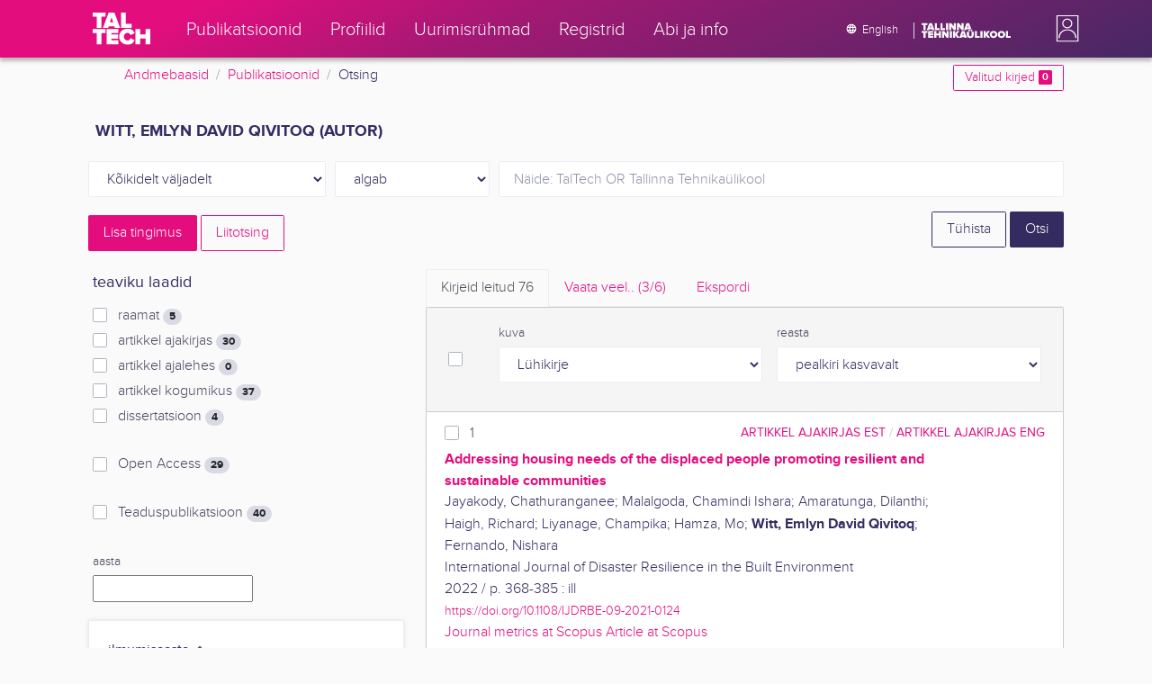

--- FILE ---
content_type: text/html; charset=utf-8
request_url: https://ws.lib.ttu.ee/publikatsioonid/et/Publ/Search/Index?RegisterId=37613
body_size: 23288
content:
<!DOCTYPE html>
<html lang="et">

<head>
    <meta charset="utf-8" />
    <link rel="shortcut icon" href="/publikatsioonid/Content/Images/favicon.ico" />
    <meta name="viewport" content="width=device-width, initial-scale=1.0" />
    <title>Otsing - TalTech teadusportaal</title>
    <link href="/publikatsioonid/Content/Css/taltech.min.css" rel="stylesheet" />
    <link href="/publikatsioonid/Content/css/css-bundle?v=v56d3YphUyD-OcndAzW0ELvXks37NTcPHfd1kaAQWbk1" rel="stylesheet"/>

    <link href="/publikatsioonid/Content/Plugins/colorbox/colorbox.css" rel="stylesheet" />



        <meta name="robots" content="noindex, follow" />


<!-- Google tag (gtag.js) --><script async src="https://www.googletagmanager.com/gtag/js?id=G-92G80HVD20"></script><script>window.dataLayer = window.dataLayer || [];function gtag(){dataLayer.push(arguments);}gtag('js', new Date());gtag('config', 'G-92G80HVD20');</script></head>
<body class="">
    <div id="wrap">
<header class="tt-mobile-header tt-header tt-header--mobile ">
    <div class="tt-mobile-header__inner">
        <button type="button" class="tt-mobile-header__toggle" id="mobile-header-nav-button">
            <span>Toggle navigation</span>
        </button>
        <div class="tt-mobile-header__brand">
            <a aria-current="page" class="tt-link tt-logo tt-logo--gradient tt-logo--md tt-link--active" target="_self" aria-label="TalTech" href="/publikatsioonid/">
                <span class="tt-link__content"><span class="tt-link__text"><svg xmlns="http://www.w3.org/2000/svg" viewBox="0 0 80 48" width="1em" height="1em"><defs><linearGradient id="logo_gradient" x1="33" y1="-5" x2="46" y2="53" gradientUnits="userSpaceOnUse"><stop offset="0" stop-color="#d263cc"></stop><stop offset="0.08" stop-color="#d051b7"></stop><stop offset="0.23" stop-color="#cd3596"></stop><stop offset="0.31" stop-color="#cc2a89"></stop><stop offset="0.49" stop-color="#cc2a89"></stop><stop offset="0.72" stop-color="#cc2a89"></stop><stop offset="0.85" stop-color="#bb398d"></stop><stop offset="0.87" stop-color="#b93b8d"></stop><stop offset="1" stop-color="#9d5c96"></stop></linearGradient></defs><path id="tt-logo-svg" fill="url(#logo_gradient)" d="M5.74 23.13V7.29H0V1.61h17.93v5.68h-5.71v15.84zm25.06 0l-.8-2.51h-7.7l-.77 2.51h-7.31l7.89-21.52h8.15l7.89 21.52zM26.18 8l-2.11 6.94h4.23zm13.14 15.13V1.61h6.48v15.84h8.11v5.68zM5.74 46V30.16H0v-5.68h17.93v5.68h-5.71V46zm13.67 0V24.48h16.24v5.68h-9.76v2.13h9.53V38h-9.53v2.35h9.76V46zm17.34-10.74c0-6.65 5.07-11.14 11.77-11.14a10 10 0 019.72 6.27L52.66 33a4.54 4.54 0 00-4.14-3.13 5.14 5.14 0 00-5.2 5.39 5.14 5.14 0 005.2 5.39 4.55 4.55 0 004.14-3.13l5.58 2.58a10.09 10.09 0 01-9.72 6.29c-6.7 0-11.77-4.52-11.77-11.13zM73.52 46v-8.22h-7.67V46h-6.48V24.48h6.48v7.62h7.67v-7.62H80V46z"></path></svg></span></span>
            </a>
        </div>
        <div>
            <div class="tt-search" style="width: 2rem">
                
                
            </div>
        </div>
    </div>
    <div role="dialog" class="tt-mobile-header__nav" id="mobile-header-nav">
        <div class="tt-mobile-dropdown">
            <ul class="tt-mobile-dropdown__nav">
                <li>
                    <a class="tt-link tt-link--styled tt-mobile-dropdown__link" label="Publikatsioonid" target="_self" href="/publikatsioonid/et/Publ/Search/Index">
                        <span class="tt-link__content"><span class="tt-link__text">Publikatsioonid</span></span>
                    </a>
                </li>
                <li>
                    <a class="tt-link tt-link--styled tt-mobile-dropdown__link" label="Profiilid" target="_self" href="/publikatsioonid/et/ISIK?ItemTypes=8">
                        <span class="tt-link__content"><span class="tt-link__text">Profiilid</span></span>
                    </a>
                </li>
                <li>
                    <a class="tt-link tt-link--styled tt-mobile-dropdown__link" label="Uurimisr&#252;hmad" target="_self" href="/publikatsioonid/et/ISIK?ItemTypes=9">
                        <span class="tt-link__content"><span class="tt-link__text">Uurimisr&#252;hmad</span></span>
                    </a>
                </li>
                <li>
                    <a class="tt-link tt-link--styled tt-mobile-dropdown__link" label="Registrid" target="_self" href="/publikatsioonid/et/Publ/Register">
                        <span class="tt-link__content"><span class="tt-link__text">Registrid</span></span>
                    </a>
                </li>
                <li>
                    <a class="tt-link tt-link--styled tt-mobile-dropdown__link" label="Abi ja info" target="_self" href="/publikatsioonid/et/Publ/home/Faq">
                        <span class="tt-link__content"><span class="tt-link__text">Abi ja info</span></span>
                    </a>
                </li>
                <li>

                            <a href="/publikatsioonid/en/Publ/Search/Index?RegisterId=37613" class="tt-btn tt-profile__link btn btn-link">
                                <span class="tt-icon tt-icon--padding-right tt-icon--padding-md">
                                    <svg width="1em" height="1em" viewBox="0 0 24 24" xmlns="http://www.w3.org/2000/svg" class="tt-icon__svg">
                                        <path d="M12.004 4C16.424 4 20 7.58 20 12s-3.576 8-7.996 8a8.001 8.001 0 110-16zM12 5.628A11.079 11.079 0 0010.472 8.8h3.056A11.079 11.079 0 0012 5.628zm6.192 7.972A6.403 6.403 0 0018.4 12c0-.552-.076-1.088-.208-1.6h-2.7c.064.524.108 1.056.108 1.6s-.044 1.076-.112 1.6h2.704zm-.652 1.6h-2.36c-.26 1-.624 1.96-1.104 2.852A6.413 6.413 0 0017.54 15.2zm-2.36-6.4h2.36a6.413 6.413 0 00-3.464-2.852c.48.892.844 1.852 1.104 2.852zM12 18.372a11.293 11.293 0 001.528-3.172h-3.056A11.293 11.293 0 0012 18.372zM10.128 13.6h3.744c.076-.524.128-1.056.128-1.6s-.052-1.076-.128-1.6h-3.744A11.116 11.116 0 0010 12c0 .544.052 1.076.128 1.6zM6.464 8.8h2.36c.26-1 .624-1.96 1.104-2.848A6.406 6.406 0 006.464 8.8zm3.46 9.248A12.782 12.782 0 018.82 15.2H6.46a6.435 6.435 0 003.464 2.848zM8.512 13.6A13.153 13.153 0 018.4 12c0-.544.044-1.076.112-1.6h-2.7A6.404 6.404 0 005.6 12c0 .552.076 1.088.212 1.6h2.7z"></path>
                                    </svg>
                                </span>
                                <span class="btn__content">
                                    <span class="btn__text">Switch to English</span>
                                </span>
                            </a>
                </li>
            </ul>
            <div class="tt-profile tt-profile--open">
                <div class="tt-profile__nav">
                        <div class="tt-profile__actions">
                            <a href="/publikatsioonid/Intranet/Authenticate" class="tt-btn tt-profile__link btn btn-link">
                                <span class="tt-icon tt-icon--padding-right tt-icon--padding-md">
                                    <svg width="1em" height="1em" viewBox="0 0 24 24" xmlns="http://www.w3.org/2000/svg" class="tt-icon__svg"><path d="M14.905 15.889v1.555c0 .413-.16.809-.447 1.1a1.508 1.508 0 01-1.077.456H6.524c-.404 0-.792-.164-1.078-.456a1.572 1.572 0 01-.446-1.1V6.556c0-.413.16-.809.446-1.1A1.508 1.508 0 016.524 5h6.857c.404 0 .792.164 1.077.456.286.291.447.687.447 1.1V8.11H13.38V6.556H6.524v10.888h6.857V15.89h1.524zm1.905-8.167l-1.078 1.1 2.351 2.4h-7.75v1.556h7.75l-2.35 2.4 1.076 1.1L21 12l-4.19-4.278z"></path></svg>
                                </span><span class="btn__content"><span class="btn__text">Intranet</span></span>
                            </a>
                        </div>
                </div>
            </div>
        </div>
    </div>
</header>


<header class="tt-desktop-header tt-header tt-header--desktop">
    <nav class="tt-level2">
        <div class="tt-level2__inner">
            <div class="tt-level2__brand">
                <a aria-current="page" class="tt-link tt-logo tt-logo--white tt-logo--sm" target="_self" aria-label="TalTech" href="/publikatsioonid">
                    <span class="tt-link__content"><span class="tt-link__text"><svg xmlns="http://www.w3.org/2000/svg" viewBox="0 0 80 48" width="1em" height="1em"><defs><linearGradient id="logo_gradient" x1="33" y1="-5" x2="46" y2="53" gradientUnits="userSpaceOnUse"><stop offset="0" stop-color="#d263cc"></stop><stop offset="0.08" stop-color="#d051b7"></stop><stop offset="0.23" stop-color="#cd3596"></stop><stop offset="0.31" stop-color="#cc2a89"></stop><stop offset="0.49" stop-color="#cc2a89"></stop><stop offset="0.72" stop-color="#cc2a89"></stop><stop offset="0.85" stop-color="#bb398d"></stop><stop offset="0.87" stop-color="#b93b8d"></stop><stop offset="1" stop-color="#9d5c96"></stop></linearGradient></defs><path id="tt-logo-svg" fill="url(#logo_gradient)" d="M5.74 23.13V7.29H0V1.61h17.93v5.68h-5.71v15.84zm25.06 0l-.8-2.51h-7.7l-.77 2.51h-7.31l7.89-21.52h8.15l7.89 21.52zM26.18 8l-2.11 6.94h4.23zm13.14 15.13V1.61h6.48v15.84h8.11v5.68zM5.74 46V30.16H0v-5.68h17.93v5.68h-5.71V46zm13.67 0V24.48h16.24v5.68h-9.76v2.13h9.53V38h-9.53v2.35h9.76V46zm17.34-10.74c0-6.65 5.07-11.14 11.77-11.14a10 10 0 019.72 6.27L52.66 33a4.54 4.54 0 00-4.14-3.13 5.14 5.14 0 00-5.2 5.39 5.14 5.14 0 005.2 5.39 4.55 4.55 0 004.14-3.13l5.58 2.58a10.09 10.09 0 01-9.72 6.29c-6.7 0-11.77-4.52-11.77-11.13zM73.52 46v-8.22h-7.67V46h-6.48V24.48h6.48v7.62h7.67v-7.62H80V46z"></path></svg></span></span>
                </a>
            </div>
            <div class="tt-level2__nav">
                    <div class="tt-level2__item">
                        <a class="tt-link tt-link--styled tt-level2__link" label="Publikatsioonid" target="_self" href="/publikatsioonid/et/Publ/Search/Index">
                            <span class="tt-link__content"><span class="tt-link__text">Publikatsioonid</span></span>
                        </a>
                    </div>
                    <div class="tt-level2__item">
                        <a class="tt-link tt-link--styled tt-level2__link" label="Profiilid" target="_self" href="/publikatsioonid/et/ISIK?ItemTypes=8">
                            <span class="tt-link__content"><span class="tt-link__text">Profiilid</span></span>
                        </a>
                    </div>
                    <div class="tt-level2__item">
                        <a class="tt-link tt-link--styled tt-level2__link" label="Uurimisr&#252;hmad" target="_self" href="/publikatsioonid/et/ISIK?ItemTypes=9">
                            <span class="tt-link__content"><span class="tt-link__text">Uurimisr&#252;hmad</span></span>
                        </a>
                    </div>
                    <div class="tt-level2__item">
                        <a class="tt-link tt-link--styled tt-level2__link" label="Registrid" target="_self" href="/publikatsioonid/et/Publ/Register">
                            <span class="tt-link__content"><span class="tt-link__text">Registrid</span></span>
                        </a>
                    </div>
                    <div class="tt-level2__item">
                        <a class="tt-link tt-link--styled tt-level2__link" label="Abi ja info" target="_self" href="/publikatsioonid/et/Publ/Home/Faq">
                            <span class="tt-link__content"><span class="tt-link__text">Abi ja info</span></span>
                        </a>
                    </div>
            </div>
            <div class="tt-level2__brand-long">
                <div class="language-selection">

                            <a href="/publikatsioonid/en/Publ/Search/Index?RegisterId=37613" rel="alternate" hreflang="en" class="tt-btn tt-profile__link btn btn-link text-white">
                                <span class="tt-icon tt-icon--padding-right tt-icon--padding-md">
                                    <svg width="1em" height="1em" viewBox="0 0 24 24" xmlns="http://www.w3.org/2000/svg" class="tt-icon__svg"><path d="M12.004 4C16.424 4 20 7.58 20 12s-3.576 8-7.996 8a8.001 8.001 0 110-16zM12 5.628A11.079 11.079 0 0010.472 8.8h3.056A11.079 11.079 0 0012 5.628zm6.192 7.972A6.403 6.403 0 0018.4 12c0-.552-.076-1.088-.208-1.6h-2.7c.064.524.108 1.056.108 1.6s-.044 1.076-.112 1.6h2.704zm-.652 1.6h-2.36c-.26 1-.624 1.96-1.104 2.852A6.413 6.413 0 0017.54 15.2zm-2.36-6.4h2.36a6.413 6.413 0 00-3.464-2.852c.48.892.844 1.852 1.104 2.852zM12 18.372a11.293 11.293 0 001.528-3.172h-3.056A11.293 11.293 0 0012 18.372zM10.128 13.6h3.744c.076-.524.128-1.056.128-1.6s-.052-1.076-.128-1.6h-3.744A11.116 11.116 0 0010 12c0 .544.052 1.076.128 1.6zM6.464 8.8h2.36c.26-1 .624-1.96 1.104-2.848A6.406 6.406 0 006.464 8.8zm3.46 9.248A12.782 12.782 0 018.82 15.2H6.46a6.435 6.435 0 003.464 2.848zM8.512 13.6A13.153 13.153 0 018.4 12c0-.544.044-1.076.112-1.6h-2.7A6.404 6.404 0 005.6 12c0 .552.076 1.088.212 1.6h2.7z"></path></svg>
                                </span><span class="btn__content"><span class="btn__text">English</span></span>
                            </a>
                </div>
                <div class="d-none d-lg-inline-block">
                    <svg viewBox="0 0 108 18" xmlns="http://www.w3.org/2000/svg" width="6.75em" height="1.125em"><path d="M2.244 8.325v-6.13H0V0h7.012v2.195H4.78v6.13H2.244zm10.502 0l-.301-.975H9.432l-.3.975H6.25L9.336 0h3.202l3.086 8.325h-2.878zM10.94 2.469l-.842 2.692h1.655l-.813-2.692zm5.13 5.856V0h2.533v6.13h3.173v2.195H16.07zm6.72 0V0h2.536v6.13h3.173v2.195H22.79zM32.047 0h-2.533v8.325h2.533V0zm6.976 8.325l-3.086-4.218v4.218h-2.533V0h2.607l2.91 3.944V0h2.536v8.325h-2.434zm9.407 0l-3.086-4.218v4.218h-2.532V0h2.609l2.91 3.944V0h2.533v8.325h-2.433zm9.071-.975h-3.013l-.3.975h-2.883L54.392 0h3.202l2.73 7.366-2.823-.016zm-1.505-4.881l-.83 2.692h1.656l-.826-2.692zM2.244 17.85v-6.13H0V9.525h7.012v2.195H4.78v6.13H2.245zm5.671 0V9.525h6.349v2.195h-3.817v.826h3.727v2.195h-3.727v.91h3.817v2.199h-6.35zm13.009 0v-3.183h-3v3.183H15.39V9.525h2.533v2.947h3V9.525h2.533v8.325h-2.533zm9.506 0l-3.087-4.218v4.218h-2.532V9.525h2.61l2.91 3.945V9.525h2.532v8.325H30.43zm6.32-8.324h-2.533v8.324h2.533V9.526zm6.238 8.324l-1.883-2.934-.464.624v2.31h-2.533V9.525h2.533v3.12l2.196-3.12h3.1l-3.164 3.868 3.301 4.457h-3.086z" fill="#FBFAFB"></path><path d="M52.106 17.85l-.301-.975h-3.01l-.3.975h-2.882l3.083-8.325h3.202l3.083 8.325h-2.875zM50.3 11.994l-.82 2.686h1.659l-.839-2.686zm4.623 2.434v-3.97h2.562v3.884c0 .8.525 1.434 1.565 1.434s1.556-.637 1.556-1.434v-3.884h2.562v3.957c0 2.074-1.303 3.584-4.127 3.584s-4.118-1.51-4.118-3.571zm2.82-4.46a1.121 1.121 0 01-1.032-.687 1.106 1.106 0 01.244-1.212 1.12 1.12 0 011.824 1.217 1.1 1.1 0 01-1.035.682zm2.71 0a1.122 1.122 0 01-1.024-.696 1.106 1.106 0 01.252-1.208 1.12 1.12 0 011.817 1.224 1.1 1.1 0 01-.613.602 1.113 1.113 0 01-.432.078zm4.095 7.882V9.525h2.536v6.127h3.173v2.198h-5.709zm9.257-8.324h-2.533v8.324h2.533V9.526zm6.236 8.324l-1.883-2.934-.464.624v2.31h-2.533V9.525h2.533v3.12l2.193-3.12h3.1l-3.16 3.868 3.297 4.457h-3.083z" fill="#FBFAFB"></path><path d="M82.626 13.693c0-2.549 1.995-4.304 4.579-4.304 2.583 0 4.578 1.746 4.578 4.304S89.788 18 87.205 18c-2.584 0-4.579-1.749-4.579-4.307zm6.586 0c0-1.16-.79-2.083-2.007-2.083s-2.008.923-2.008 2.083.79 2.084 2.008 2.084c1.216 0 2.007-.924 2.007-2.084zm3.022 0c0-2.549 1.995-4.304 4.579-4.304 2.583 0 4.579 1.746 4.579 4.304S99.396 18 96.812 18c-2.583 0-4.578-1.749-4.578-4.307zm6.583 0c0-1.16-.788-2.083-2.005-2.083-1.216 0-2.007.923-2.007 2.083s.79 2.084 2.007 2.084 2.005-.924 2.005-2.084zm3.473 4.157V9.525h2.535v6.127h3.173v2.198h-5.708z" fill="#FBFAFB"></path></svg>
                </div>
            </div>
            <div class="tt-profile">

    <div role="button" tabindex="0" class="tt-profile__user" aria-haspopup="true" aria-expanded="false" id="intranet-menu-link" data-toggle="collapse" href="#intranet-menu">
        <div class="tt-profile__names d-md-none d-lg-block">
            <p class="tt-profile__first-name"></p>
            <p class="tt-profile__last-name"></p>
        </div>
        <div class="tt-profile__avatar"><img alt="" role="presentation" src="/publikatsioonid/Content/css/avatar_placeholder.svg" class="tt-profile__img"></div>
    </div>
    <div class="tt-profile__nav collapse collapsed" id="intranet-menu">
        <div class="tt-profile__actions">
            <a href="/publikatsioonid/Intranet/Authenticate" class="tt-btn tt-profile__link btn btn-link">
                <span class="tt-icon tt-icon--padding-right tt-icon--padding-md">
                    <svg width="1em" height="1em" viewBox="0 0 24 24" xmlns="http://www.w3.org/2000/svg" class="tt-icon__svg"><path d="M14.905 15.889v1.555c0 .413-.16.809-.447 1.1a1.508 1.508 0 01-1.077.456H6.524c-.404 0-.792-.164-1.078-.456a1.572 1.572 0 01-.446-1.1V6.556c0-.413.16-.809.446-1.1A1.508 1.508 0 016.524 5h6.857c.404 0 .792.164 1.077.456.286.291.447.687.447 1.1V8.11H13.38V6.556H6.524v10.888h6.857V15.89h1.524zm1.905-8.167l-1.078 1.1 2.351 2.4h-7.75v1.556h7.75l-2.35 2.4 1.076 1.1L21 12l-4.19-4.278z"></path></svg>
                </span>
                <span class="btn__content">
                    <span class="btn__text">Intranet</span>
                </span>
            </a>
        </div>
    </div>

            </div>
        </div>
    </nav>
        <div class="container">
            <div class="row">
                <div class="col">
                    <div class="row breadcrumb-bar">
                        <div class="breadcrumb col">
                                    <div class="breadcrumb-item"><a href="/publikatsioonid/et/Publ">Andmebaasid</a></div>
                                    <div class="breadcrumb-item"><a href="/publikatsioonid/et/Publ/Search/Index">Publikatsioonid</a></div>
                                    <div class="breadcrumb-item">Otsing</div>
                        </div>
                    </div>
                </div>
                <div class="col-2 text-right">
                    <div class="mt-2">
                        <a class="btn btn-sm btn-outline-secondary"
                           href="/publikatsioonid/et/Publ/Search/Index?BookmarkLimit=True">
                            Valitud kirjed
                            <span class="badge badge-secondary" id="bookmark-count">0</span>
                        </a>
                    </div>
                </div>
            </div>

        </div>
</header>

        <main role="main">
            

<div class="container">

    <form id="search-form" data-stats-url="/publikatsioonid/et/Publ/Search/Statistics">
    <div class="p-2 list-heading">
        <h3>Witt, Emlyn David Qivitoq (autor)</h3>
        <input data-val="true" data-val-number="The field RegisterId must be a number." id="RegisterId" name="RegisterId" type="hidden" value="37613" />
    </div>



<input type="hidden" id="autocomplete-url" value="/publikatsioonid/et/Publ/Search/Autocomplete" />
    <div class="form-row  ">
        <div class="form-group  col-sm-3 col-12 js-field-filter">
            <select class="form-control  js-field" name="Field">
                <option value="00">K&#245;ikidelt v&#228;ljadelt</option>
                    <option value="S11" >Allika otsing</option>
                    <option value="S1" >Autori otsing</option>
                    <option value="S3" >M&#228;rks&#245;na otsing</option>
                    <option value="S2" >Pealkirja otsing</option>
                            </select>
        </div>



        <div class="form-group col-sm-2 d-none d-sm-block">
            <select class="form-control" name="Match">
                    <option value="0" selected>algab</option>
                    <option value="1" >sisaldab</option>
                    <option value="3" >t&#228;pne vaste</option>
            </select>
        </div>
        <div class="form-group col-sm-7 col-12">
            <div class="input-group">
                <input type="search" name="Query" placeholder="N&#228;ide: TalTech OR Tallinna Tehnika&#252;likool" class="form-control js-typeahead" data-provide="typeahead" autocomplete="off" />
            </div>

        </div>
    </div>
    <div class="form-row   js-search collapse">
        <div class="form-group  col-sm-3 col-12 js-field-filter">
            <select class="form-control  js-field" name="Field">
                <option value="00">K&#245;ikidelt v&#228;ljadelt</option>
                    <option value="S11" >Allika otsing</option>
                    <option value="S1" >Autori otsing</option>
                    <option value="S3" >M&#228;rks&#245;na otsing</option>
                    <option value="S2" >Pealkirja otsing</option>
                            </select>
        </div>



        <div class="form-group col-sm-2 d-none d-sm-block">
            <select class="form-control" name="Match">
                    <option value="0" selected>algab</option>
                    <option value="1" >sisaldab</option>
                    <option value="3" >t&#228;pne vaste</option>
            </select>
        </div>
        <div class="form-group col-sm-7 col-12">
            <div class="input-group">
                <input type="search" name="Query" placeholder="N&#228;ide: TalTech OR Tallinna Tehnika&#252;likool" class="form-control js-typeahead" data-provide="typeahead" autocomplete="off" />
                    <div class="input-group-append">
                        <span class="btn btn-secondary js-search-remove">
                            &#8212;
                        </span>
                    </div>
            </div>

        </div>
    </div>
    <div class="form-row   js-search collapse">
        <div class="form-group  col-sm-3 col-12 js-field-filter">
            <select class="form-control  js-field" name="Field">
                <option value="00">K&#245;ikidelt v&#228;ljadelt</option>
                    <option value="S11" >Allika otsing</option>
                    <option value="S1" >Autori otsing</option>
                    <option value="S3" >M&#228;rks&#245;na otsing</option>
                    <option value="S2" >Pealkirja otsing</option>
                            </select>
        </div>



        <div class="form-group col-sm-2 d-none d-sm-block">
            <select class="form-control" name="Match">
                    <option value="0" selected>algab</option>
                    <option value="1" >sisaldab</option>
                    <option value="3" >t&#228;pne vaste</option>
            </select>
        </div>
        <div class="form-group col-sm-7 col-12">
            <div class="input-group">
                <input type="search" name="Query" placeholder="N&#228;ide: TalTech OR Tallinna Tehnika&#252;likool" class="form-control js-typeahead" data-provide="typeahead" autocomplete="off" />
                    <div class="input-group-append">
                        <span class="btn btn-secondary js-search-remove">
                            &#8212;
                        </span>
                    </div>
            </div>

        </div>
    </div>
    <div class="form-row   js-search collapse">
        <div class="form-group  col-sm-3 col-12 js-field-filter">
            <select class="form-control  js-field" name="Field">
                <option value="00">K&#245;ikidelt v&#228;ljadelt</option>
                    <option value="S11" >Allika otsing</option>
                    <option value="S1" >Autori otsing</option>
                    <option value="S3" >M&#228;rks&#245;na otsing</option>
                    <option value="S2" >Pealkirja otsing</option>
                            </select>
        </div>



        <div class="form-group col-sm-2 d-none d-sm-block">
            <select class="form-control" name="Match">
                    <option value="0" selected>algab</option>
                    <option value="1" >sisaldab</option>
                    <option value="3" >t&#228;pne vaste</option>
            </select>
        </div>
        <div class="form-group col-sm-7 col-12">
            <div class="input-group">
                <input type="search" name="Query" placeholder="N&#228;ide: TalTech OR Tallinna Tehnika&#252;likool" class="form-control js-typeahead" data-provide="typeahead" autocomplete="off" />
                    <div class="input-group-append">
                        <span class="btn btn-secondary js-search-remove">
                            &#8212;
                        </span>
                    </div>
            </div>

        </div>
    </div>
    <div class="form-row   js-search collapse">
        <div class="form-group  col-sm-3 col-12 js-field-filter">
            <select class="form-control  js-field" name="Field">
                <option value="00">K&#245;ikidelt v&#228;ljadelt</option>
                    <option value="S11" >Allika otsing</option>
                    <option value="S1" >Autori otsing</option>
                    <option value="S3" >M&#228;rks&#245;na otsing</option>
                    <option value="S2" >Pealkirja otsing</option>
                            </select>
        </div>



        <div class="form-group col-sm-2 d-none d-sm-block">
            <select class="form-control" name="Match">
                    <option value="0" selected>algab</option>
                    <option value="1" >sisaldab</option>
                    <option value="3" >t&#228;pne vaste</option>
            </select>
        </div>
        <div class="form-group col-sm-7 col-12">
            <div class="input-group">
                <input type="search" name="Query" placeholder="N&#228;ide: TalTech OR Tallinna Tehnika&#252;likool" class="form-control js-typeahead" data-provide="typeahead" autocomplete="off" />
                    <div class="input-group-append">
                        <span class="btn btn-secondary js-search-remove">
                            &#8212;
                        </span>
                    </div>
            </div>

        </div>
    </div>
<div class="form-row">
    <div class="form-group col-8">
        <span class="btn btn-secondary" id="js-search-expand">Lisa tingimus</span>
            <a href="/publikatsioonid/et/Publ/Search/Advanced?RegisterId=37613">
                <span class="btn btn-outline-secondary my-1" id="js-search-expand">Liitotsing</span>
            </a>
        <a href="#" class="d-inline d-md-none js-search-helpers-btn">
            <span class="btn btn-outline-secondary my-1">filter</span>
        </a>
    </div>
    <div class="form-group col-4 text-right">
        <span class="d-none d-sm-inline">
            <a href="/publikatsioonid/et/Publ/Search/Index" class="btn btn-outline-primary">T&#252;hista</a>
        </span>
        <input type="submit" class="btn btn-primary" value="Otsi" />
    </div>
</div>
        <div class="row">
            <div class="col-md-4 col-12 d-none d-md-block" id="search-helpers">
                <div class="text-right">
                    <button type="button" class="close d-block d-md-none js-search-helpers-btn" data-dismiss="modal" aria-label="Close">
                        <span aria-hidden="true">×</span>
                    </button>
                </div>


                <div class="filter form-group">
                    <h5>teaviku laadid</h5>
                        <div class="custom-checkbox custom-control">
                            <input class="custom-control-input" type="checkbox" value="1" id="ItemTypes_0" name="ItemTypes">
                            <label class="custom-control-label" for="ItemTypes_0">
                                raamat <span class="badge badge-pill badge-light" id="itemtype-stats-1">..</span>
                            </label>
                        </div>
                        <div class="custom-checkbox custom-control">
                            <input class="custom-control-input" type="checkbox" value="2" id="ItemTypes_1" name="ItemTypes">
                            <label class="custom-control-label" for="ItemTypes_1">
                                artikkel ajakirjas <span class="badge badge-pill badge-light" id="itemtype-stats-2">..</span>
                            </label>
                        </div>
                        <div class="custom-checkbox custom-control">
                            <input class="custom-control-input" type="checkbox" value="3" id="ItemTypes_2" name="ItemTypes">
                            <label class="custom-control-label" for="ItemTypes_2">
                                artikkel ajalehes <span class="badge badge-pill badge-light" id="itemtype-stats-3">..</span>
                            </label>
                        </div>
                        <div class="custom-checkbox custom-control">
                            <input class="custom-control-input" type="checkbox" value="4" id="ItemTypes_3" name="ItemTypes">
                            <label class="custom-control-label" for="ItemTypes_3">
                                artikkel kogumikus <span class="badge badge-pill badge-light" id="itemtype-stats-4">..</span>
                            </label>
                        </div>
                        <div class="custom-checkbox custom-control">
                            <input class="custom-control-input" type="checkbox" value="5" id="ItemTypes_4" name="ItemTypes">
                            <label class="custom-control-label" for="ItemTypes_4">
                                dissertatsioon <span class="badge badge-pill badge-light" id="itemtype-stats-5">..</span>
                            </label>
                        </div>

                </div>



                <div class="filter form-group">
                    <div class="custom-checkbox custom-control">
                        <input class="custom-control-input js-delegate" type="checkbox" value="true" id="OpenAccessOnly" name="OpenAccessOnly" data-reference="#OpenAccessOnly_">
                        <label class="custom-control-label" for="OpenAccessOnly">
                            Open Access <span class="badge badge-pill badge-light" id="openaccess-stats">..</span>
                        </label>
                    </div>
                </div>

                <div class="filter form-group">
                    <div class="custom-checkbox custom-control">
                        <input class="custom-control-input" type="checkbox" value="true" id="ScientificPublication" name="ScientificPublication">
                        <label class="custom-control-label" for="ScientificPublication">
                            Teaduspublikatsioon <span class="badge badge-pill badge-light" id="scientificpublication-stats">..</span>
                        </label>
                    </div>
                </div>

                <div class="filter form-group">
                    <div>
                        <label for="Year">
                            aasta
                        </label>
                        <br />
                        <input type="text" name="Year" id="Year" data-toggle="tooltip" data-html="true" data-placement="top" title="&lt;ul&gt;
	&lt;li&gt;
		Loetelu: &#39;2000,2005&#39;&lt;/li&gt;
	&lt;li&gt;
		Vahemik: &#39;2000-2002&#39;&lt;/li&gt;
	&lt;li&gt;
		Alates: &#39;2000-&#39;&lt;/li&gt;
	&lt;li&gt;
		Kuni: &#39;-2000&#39;&lt;/li&gt;
&lt;/ul&gt;
Nt. &#39;2002,2005,2010-2012&#39;" />

                    </div>
                </div>
                <div>
<div class="filter form-group card">
    <div class="card-body js-filter">
        <div class="card-title">
            <div class="row">
                <div class="col">
                    <a class="collapsed" data-toggle="collapse" href="#quick-filter-6">
                        ilmumisaasta
                        <span class="tt-icon">
                            <svg width="1em" height="1em" viewBox="0 0 24 24" xmlns="http://www.w3.org/2000/svg" class="tt-icon__svg">
                                <path fill-rule="evenodd" clip-rule="evenodd" d="M12 14.42l6.414-6.159a.941.941 0 011.326.024.92.92 0 01-.024 1.306L12 17 4.284 9.591a.92.92 0 01-.024-1.306.941.941 0 011.326-.024L12 14.421z"></path>
                            </svg>
                        </span>
                    </a>
                </div>

            </div>
        </div>
        <div class="js-quickregister collapse js-quickregister-show" id="quick-filter-6" data-url="/publikatsioonid/et/Publ/Search/GetRelatedRegister/6?RegisterId=37613">
                <div id="quick-filter-load-6">
                    <div class="Loading"></div>
                    Toon andmeid..
                </div>
        </div>
    </div>
</div><div class="filter form-group card">
    <div class="card-body js-filter">
        <div class="card-title">
            <div class="row">
                <div class="col">
                    <a class="collapsed" data-toggle="collapse" href="#quick-filter-1">
                        autor
                        <span class="tt-icon">
                            <svg width="1em" height="1em" viewBox="0 0 24 24" xmlns="http://www.w3.org/2000/svg" class="tt-icon__svg">
                                <path fill-rule="evenodd" clip-rule="evenodd" d="M12 14.42l6.414-6.159a.941.941 0 011.326.024.92.92 0 01-.024 1.306L12 17 4.284 9.591a.92.92 0 01-.024-1.306.941.941 0 011.326-.024L12 14.421z"></path>
                            </svg>
                        </span>
                    </a>
                </div>

            </div>
        </div>
        <div class="js-quickregister collapse js-quickregister-show" id="quick-filter-1" data-url="/publikatsioonid/et/Publ/Search/GetRelatedRegister/1?RegisterId=37613">
                <div id="quick-filter-load-1">
                    <div class="Loading"></div>
                    Toon andmeid..
                </div>
        </div>
    </div>
</div><div class="filter form-group card">
    <div class="card-body js-filter">
        <div class="card-title">
            <div class="row">
                <div class="col">
                    <a class="collapsed" data-toggle="collapse" href="#quick-filter-15">
                        TT&#220; struktuuri&#252;ksus
                        <span class="tt-icon">
                            <svg width="1em" height="1em" viewBox="0 0 24 24" xmlns="http://www.w3.org/2000/svg" class="tt-icon__svg">
                                <path fill-rule="evenodd" clip-rule="evenodd" d="M12 14.42l6.414-6.159a.941.941 0 011.326.024.92.92 0 01-.024 1.306L12 17 4.284 9.591a.92.92 0 01-.024-1.306.941.941 0 011.326-.024L12 14.421z"></path>
                            </svg>
                        </span>
                    </a>
                </div>

            </div>
        </div>
        <div class="js-quickregister collapse js-quickregister-show" id="quick-filter-15" data-url="/publikatsioonid/et/Publ/Search/GetRelatedRegister/15?RegisterId=37613">
                <div id="quick-filter-load-15">
                    <div class="Loading"></div>
                    Toon andmeid..
                </div>
        </div>
    </div>
</div><div class="filter form-group card">
    <div class="card-body js-filter">
        <div class="card-title">
            <div class="row">
                <div class="col">
                    <a class="collapsed" data-toggle="collapse" href="#quick-filter-11">
                        m&#228;rks&#245;na
                        <span class="tt-icon">
                            <svg width="1em" height="1em" viewBox="0 0 24 24" xmlns="http://www.w3.org/2000/svg" class="tt-icon__svg">
                                <path fill-rule="evenodd" clip-rule="evenodd" d="M12 14.42l6.414-6.159a.941.941 0 011.326.024.92.92 0 01-.024 1.306L12 17 4.284 9.591a.92.92 0 01-.024-1.306.941.941 0 011.326-.024L12 14.421z"></path>
                            </svg>
                        </span>
                    </a>
                </div>

            </div>
        </div>
        <div class="js-quickregister collapse js-quickregister-show" id="quick-filter-11" data-url="/publikatsioonid/et/Publ/Search/GetRelatedRegister/11?RegisterId=37613">
                <div id="quick-filter-load-11">
                    <div class="Loading"></div>
                    Toon andmeid..
                </div>
        </div>
    </div>
</div><div class="filter form-group card">
    <div class="card-body js-filter">
        <div class="card-title">
            <div class="row">
                <div class="col">
                    <a class="collapsed" data-toggle="collapse" href="#quick-filter-12">
                        seeria-sari
                        <span class="tt-icon">
                            <svg width="1em" height="1em" viewBox="0 0 24 24" xmlns="http://www.w3.org/2000/svg" class="tt-icon__svg">
                                <path fill-rule="evenodd" clip-rule="evenodd" d="M12 14.42l6.414-6.159a.941.941 0 011.326.024.92.92 0 01-.024 1.306L12 17 4.284 9.591a.92.92 0 01-.024-1.306.941.941 0 011.326-.024L12 14.421z"></path>
                            </svg>
                        </span>
                    </a>
                </div>

            </div>
        </div>
        <div class="js-quickregister collapse " id="quick-filter-12" data-url="/publikatsioonid/et/Publ/Search/GetRelatedRegister/12?RegisterId=37613">
                <div id="quick-filter-load-12">
                    <div class="Loading"></div>
                    Toon andmeid..
                </div>
        </div>
    </div>
</div><div class="filter form-group card">
    <div class="card-body js-filter">
        <div class="card-title">
            <div class="row">
                <div class="col">
                    <a class="collapsed" data-toggle="collapse" href="#quick-filter-13">
                        tema kohta
                        <span class="tt-icon">
                            <svg width="1em" height="1em" viewBox="0 0 24 24" xmlns="http://www.w3.org/2000/svg" class="tt-icon__svg">
                                <path fill-rule="evenodd" clip-rule="evenodd" d="M12 14.42l6.414-6.159a.941.941 0 011.326.024.92.92 0 01-.024 1.306L12 17 4.284 9.591a.92.92 0 01-.024-1.306.941.941 0 011.326-.024L12 14.421z"></path>
                            </svg>
                        </span>
                    </a>
                </div>

            </div>
        </div>
        <div class="js-quickregister collapse " id="quick-filter-13" data-url="/publikatsioonid/et/Publ/Search/GetRelatedRegister/13?RegisterId=37613">
                <div id="quick-filter-load-13">
                    <div class="Loading"></div>
                    Toon andmeid..
                </div>
        </div>
    </div>
</div><div class="filter form-group card">
    <div class="card-body js-filter">
        <div class="card-title">
            <div class="row">
                <div class="col">
                    <a class="collapsed" data-toggle="collapse" href="#quick-filter-16">
                        v&#245;tmes&#245;na
                        <span class="tt-icon">
                            <svg width="1em" height="1em" viewBox="0 0 24 24" xmlns="http://www.w3.org/2000/svg" class="tt-icon__svg">
                                <path fill-rule="evenodd" clip-rule="evenodd" d="M12 14.42l6.414-6.159a.941.941 0 011.326.024.92.92 0 01-.024 1.306L12 17 4.284 9.591a.92.92 0 01-.024-1.306.941.941 0 011.326-.024L12 14.421z"></path>
                            </svg>
                        </span>
                    </a>
                </div>

            </div>
        </div>
        <div class="js-quickregister collapse " id="quick-filter-16" data-url="/publikatsioonid/et/Publ/Search/GetRelatedRegister/16?RegisterId=37613">
                <div id="quick-filter-load-16">
                    <div class="Loading"></div>
                    Toon andmeid..
                </div>
        </div>
    </div>
</div>                            <div class="form-group col-12 text-right">
                                <span class="d-none d-sm-inline">
                                    <a href="/publikatsioonid/et/Publ/Search/Index" class="btn btn-outline-primary">T&#252;hista</a>
                                </span>
                                <input type="submit" class="btn btn-primary" value="Otsi" />
                            </div>

                </div>
            </div>
            <div class="col ">
<div>
    <ul class="nav nav-tabs ml-2">
        <li class="nav-item">
            <a class="nav-link active" id="records-tab" data-toggle="tab" href="#records" role="tab" aria-controls="home" aria-selected="true">
                Kirjeid leitud
                <span class="d-block d-sm-inline">
                    76
                </span>
            </a>
        </li>
        <li class="nav-item">
            <a class="nav-link " id="registers-tab" data-toggle="tab" href="#registers" role="tab" aria-controls="home" aria-selected="true">
                Vaata veel..
                    <span class="d-block d-sm-inline">
                        (3/6)
                    </span>
            </a>
        </li>
        <li class="nav-item">
            <a class="nav-link " id="export-tab" data-toggle="tab" href="#export" role="tab" aria-controls="home" aria-selected="true">Ekspordi</a>
        </li>

    </ul>
    <div class="tab-content" id="itemTabContent">
        <div class="tab-pane show" id="export" role="tabpanel" aria-labelledby="contact-tab">
            <ul class="list-group">
                <li class="list-group-item" style="background-color: #f5f5f5">
                    <div class="font-weight-bold">
                        ekspordi k&#245;ik p&#228;ringu tulemused
                            <span>(76)</span>
                    </div>
                </li>
                <li class="list-group-item">
                    <div class="row">
                        <div class="col-4">
                            <a href="/publikatsioonid/et/Publ/Search/Download/TXT?RegisterId=37613" rel="nofollow" class="btn btn-outline-dark btn-block">Salvesta TXT fail</a>
                        </div>
                        <div class="col-4">
                            
                        </div>
                        <div class="col-4">
                            <a href="/publikatsioonid/et/Publ/Search/Print?RegisterId=37613" class="btn btn-outline-dark btn-block" rel="nofollow">prindi</a>
                        </div>
                    </div>
                </li>

                    <li class="list-group-item" style="background-color: #f5f5f5">
                        M&#228;rgitud kirjetega toimetamiseks ava <a class="btn btn-sm btn-outline-secondary" rel="nofollow" href="/publikatsioonid/et/Publ/Search/Index?BookmarkLimit=True">valitud kirjed</a>
                    </li>

            </ul>
        </div>
        <div class="tab-pane show active" id="records" role="tabpanel" aria-labelledby="contact-tab">
            <ul class="list-group item-list">
                <li class="list-group-item" style="background-color: #f5f5f5">
                    <div class="row p-1">
                        <div class="col-md-1 form-group d-none d-md-block mt-auto mb-auto">
                            <div class="custom-control custom-checkbox">
                                <input type="checkbox" class="custom-control-input" id="bookmark-all" data-url="/publikatsioonid/et/Publ/Personal/AddRemove" />
                                <label for="bookmark-all" class="custom-control-label"></label>
                            </div>
                        </div>

                        <div class="col">
                            <div class="form-group">
                                <label for="Display" class="pr-1">kuva</label>
                                <select class="form-control mr-3" id="Display" name="ViewMode">
                                        <option value="2" >Bibliokirje</option>
                                        <option value="7" selected>L&#252;hikirje</option>
                                </select>
                            </div>
                        </div>
                        <div class="col">
                            <div class="form-group">
                                <label for="Sort" class="pr-1">reasta</label>
                                <select class="form-control" id="Sort" name="Sort">
                                        <option value="1" >autor kasvavalt</option>
                                        <option value="-1" >autor kahanevalt</option>
                                        <option value="6" >ilmumisaasta kasvavalt</option>
                                        <option value="-6" >ilmumisaasta kahanevalt</option>
                                        <option value="2" selected>pealkiri kasvavalt</option>
                                        <option value="-2" >pealkiri kahanevalt</option>
                                </select>
                            </div>
                        </div>
                    </div>
                </li>

                    <li class="list-group-item item-view-7">
                        <div class="row">
                            <div class="col-4 d-md-block d-none">
                                <div class="custom-control custom-checkbox">
                                    <input type="checkbox"
                                           id="bookmark_1"
                                           class="custom-control-input js-bookmark"
                                           data-itemid="53d287e0-3000-4020-bb7b-053358081595"
                                           value="/publikatsioonid/et/Publ/Personal/AddRemoveBookmark/53d287e0-3000-4020-bb7b-053358081595"
                                            />
                                    <label for="bookmark_1" class="custom-control-label">1</label>
                                </div>
                            </div>
                            <div class="col-8 d-md-block d-none">
                                    <div class="item-val-itemtype">
                                        <a href="/publikatsioonid/et/Publ/Item/53d287e0-3000-4020-bb7b-053358081595?langVersion=et" hreflang="et">artikkel ajakirjas EST</a>
                                        / <a href="/publikatsioonid/et/Publ/Item/53d287e0-3000-4020-bb7b-053358081595?langVersion=en" hreflang="en">artikkel ajakirjas ENG</a>
                                    </div>
                            </div>
                        </div>
                        <div class="row">

                            <div class="col-12 col-md-10 pl-2">
	                            <div>
			                            <div class="row">
				                            <div class="col">
					                            <a href="/publikatsioonid/et/Publ/Item/53d287e0-3000-4020-bb7b-053358081595"><span class=" item-val item-val-2  item-reg item-reg-2 ">Addressing housing needs of the displaced people promoting resilient and sustainable communities</span></a><span class=" item-val item-val-1  item-reg item-reg-1 ">Jayakody, Chathuranganee</span>; <span class=" item-val item-val-1  item-reg item-reg-1 ">Malalgoda, Chamindi Ishara</span>; <span class=" item-val item-val-1  item-reg item-reg-1 ">Amaratunga, Dilanthi</span>; <span class=" item-val item-val-1  item-reg item-reg-1 ">Haigh, Richard</span>; <span class=" item-val item-val-1  item-reg item-reg-1 ">Liyanage, Champika</span>; <span class=" item-val item-val-1  item-reg item-reg-1 ">Hamza, Mo</span>; <span class=" item-val item-val-1  item-reg item-reg-1  item-reg item-reg-18 ">Witt, Emlyn David Qivitoq</span>; <span class=" item-val item-val-1  item-reg item-reg-1 ">Fernando, Nishara</span><span class=" item-val item-val-23  item-reg item-reg-4 ">International Journal of Disaster Resilience in the Built Environment</span><span class=" item-val item-val-3  item-reg item-reg-6 ">2022</span> / <span class=" item-val item-val-16 ">p. 368-385 : ill</span> <span class=" item-val item-val-18  item-reg item-reg-34 "><a href="https://doi.org/10.1108/IJDRBE-09-2021-0124" target ="_blank" >https://doi.org/10.1108/IJDRBE-09-2021-0124</a></span> <nolink /><span class=" item-val item-val-114 "><a href="https://www.scopus.com/sourceid/21100198500" target ="_blank" >Journal metrics at Scopus</a></span> <span class=" item-val item-val-114 "><a href="https://www.scopus.com/record/display.uri?eid=2-s2.0-85127308475&origin=inward&txGid=ab3334b539afd3afcff0f5b7d9ade301" target ="_blank" >Article at Scopus</a></span> <nolink /><span class=" item-val item-val-113 "><a href="https://jcr.clarivate.com/jcr-jp/journal-profile?journal=INT%20J%20DISASTER%20RESIL&year=2022" target ="_blank" >Journal metrics at WOS</a></span> <span class=" item-val item-val-113 "><a href="https://www.webofscience.com/wos/woscc/full-record/WOS:000776721100001" target ="_blank" >Article at WOS</a></span>
				                            </div>
			                            </div>
			                            <div class="item-val-itemtype d-md-none d-block mt-2">
					                            <span>
						                            <a href="/publikatsioonid/et/Publ/Item/53d287e0-3000-4020-bb7b-053358081595?langVersion=et" hreflang="et">artikkel ajakirjas EST</a>
						                            / <a href="/publikatsioonid/et/Publ/Item/53d287e0-3000-4020-bb7b-053358081595?langVersion=en" hreflang="en">artikkel ajakirjas ENG</a>
					                            </span>
			                            </div>
	                            </div>
                            </div>
	                            <div class="col-12 col-md-2  pt-3">
		                            <span class="__dimensions_badge_embed__ float-right float-md-none" data-doi="10.1108/IJDRBE-09-2021-0124" data-hide-zero-citations="true" data-legend="hover-auto" data-style="small_circle"></span>
	                            </div>
                        </div>

                    </li>
                    <li class="list-group-item item-view-7">
                        <div class="row">
                            <div class="col-4 d-md-block d-none">
                                <div class="custom-control custom-checkbox">
                                    <input type="checkbox"
                                           id="bookmark_2"
                                           class="custom-control-input js-bookmark"
                                           data-itemid="9e9cfe4d-18a4-4c60-a353-daf84d9116bf"
                                           value="/publikatsioonid/et/Publ/Personal/AddRemoveBookmark/9e9cfe4d-18a4-4c60-a353-daf84d9116bf"
                                            />
                                    <label for="bookmark_2" class="custom-control-label">2</label>
                                </div>
                            </div>
                            <div class="col-8 d-md-block d-none">
                                    <div class="item-val-itemtype">
                                        <a href="/publikatsioonid/et/Publ/Item/9e9cfe4d-18a4-4c60-a353-daf84d9116bf?langVersion=et" hreflang="et">artikkel ajakirjas EST</a>
                                        / <a href="/publikatsioonid/et/Publ/Item/9e9cfe4d-18a4-4c60-a353-daf84d9116bf?langVersion=en" hreflang="en">artikkel ajakirjas ENG</a>
                                    </div>
                            </div>
                        </div>
                        <div class="row">

                            <div class="col-12 col-md-10 pl-2">
	                            <div>
			                            <div class="row">
				                            <div class="col">
					                            <a href="/publikatsioonid/et/Publ/Item/9e9cfe4d-18a4-4c60-a353-daf84d9116bf"><span class=" item-val item-val-2  item-reg item-reg-2 ">Advanced digital technologies in the post-disaster reconstruction process—A review leveraging small language models</span></a><span class=" item-val item-val-1  item-reg item-reg-1  item-reg item-reg-18 ">Rawat, Alok</span>; <span class=" item-val item-val-1  item-reg item-reg-1  item-reg item-reg-18 ">Witt, Emlyn David Qivitoq</span>; <span class=" item-val item-val-1  item-reg item-reg-1 ">Roumyeh, Mohamad</span>; <span class=" item-val item-val-1  item-reg item-reg-1  item-reg item-reg-18 ">Lill, Irene</span><span class=" item-val item-val-23  item-reg item-reg-4 ">Buildings</span><span class=" item-val item-val-3  item-reg item-reg-6 ">2024</span> / <span class=" item-val item-val-16 ">art. 3367</span> <span class=" item-val item-val-18  item-reg item-reg-34 "><a href="https://doi.org/10.3390/buildings14113367" target ="_blank" >https://doi.org/10.3390/buildings14113367</a></span> <nolink /><span class=" item-val item-val-114 "><a href="https://www.scopus.com/sourceid/26980" target ="_blank" >Journal metrics at Scopus</a></span> <span class=" item-val item-val-114 "><a href="https://www.scopus.com/pages/publications/85210227396?inward" target ="_blank" >Article at Scopus</a></span> <nolink /><span class=" item-val item-val-113 "><a href="https://jcr.clarivate.com/jcr-jp/journal-profile?journal=BUILDINGS-BASEL&year=2024" target ="_blank" >Journal metrics at WOS</a></span> <span class=" item-val item-val-113 "><a href="https://www.webofscience.com/wos/woscc/full-record/WOS:001366844200001" target ="_blank" >Article at WOS</a></span>
				                            </div>
			                            </div>
			                            <div class="item-val-itemtype d-md-none d-block mt-2">
					                            <span>
						                            <a href="/publikatsioonid/et/Publ/Item/9e9cfe4d-18a4-4c60-a353-daf84d9116bf?langVersion=et" hreflang="et">artikkel ajakirjas EST</a>
						                            / <a href="/publikatsioonid/et/Publ/Item/9e9cfe4d-18a4-4c60-a353-daf84d9116bf?langVersion=en" hreflang="en">artikkel ajakirjas ENG</a>
					                            </span>
			                            </div>
	                            </div>
                            </div>
	                            <div class="col-12 col-md-2  pt-3">
		                            <span class="__dimensions_badge_embed__ float-right float-md-none" data-doi="10.3390/buildings14113367" data-hide-zero-citations="true" data-legend="hover-auto" data-style="small_circle"></span>
	                            </div>
                        </div>

                    </li>
                    <li class="list-group-item item-view-7">
                        <div class="row">
                            <div class="col-4 d-md-block d-none">
                                <div class="custom-control custom-checkbox">
                                    <input type="checkbox"
                                           id="bookmark_3"
                                           class="custom-control-input js-bookmark"
                                           data-itemid="477da530-96e1-4a0a-a67e-097eaf0671a5"
                                           value="/publikatsioonid/et/Publ/Personal/AddRemoveBookmark/477da530-96e1-4a0a-a67e-097eaf0671a5"
                                            />
                                    <label for="bookmark_3" class="custom-control-label">3</label>
                                </div>
                            </div>
                            <div class="col-8 d-md-block d-none">
                                    <div class="item-val-itemtype">
                                        <a href="/publikatsioonid/et/Publ/Item/477da530-96e1-4a0a-a67e-097eaf0671a5?langVersion=et" hreflang="et">artikkel ajakirjas EST</a>
                                        / <a href="/publikatsioonid/et/Publ/Item/477da530-96e1-4a0a-a67e-097eaf0671a5?langVersion=en" hreflang="en">artikkel ajakirjas ENG</a>
                                    </div>
                            </div>
                        </div>
                        <div class="row">

                            <div class="col-12 col-md-10 pl-2">
	                            <div>
			                            <div class="row">
				                            <div class="col">
					                            <a href="/publikatsioonid/et/Publ/Item/477da530-96e1-4a0a-a67e-097eaf0671a5"><span class=" item-val item-val-2  item-reg item-reg-2 ">An analysis of issues for the management of post-disaster housing reconstruction</span></a><span class=" item-val item-val-1  item-reg item-reg-1  item-reg item-reg-18 ">Bilau, Abdulquadri Ade</span>; <span class=" item-val item-val-1  item-reg item-reg-1  item-reg item-reg-18 ">Witt, Emlyn David Qivitoq</span><span class=" item-val item-val-23  item-reg item-reg-4 ">International journal of strategic property management</span><span class=" item-val item-val-3  item-reg item-reg-6 ">2016</span> / <span class=" item-val item-val-16 ">p. 265-276 : ill</span> <span class=" item-val item-val-18  item-reg item-reg-34 "><a href="https://doi.org/10.3846/1648715X.2016.1189975" target ="_blank" >https://doi.org/10.3846/1648715X.2016.1189975</a></span> <span class=" item-val item-val-18  item-reg item-reg-33 "><a href="http://www.ester.ee/record=b2509383*est" target ="_blank" >http://www.ester.ee/record=b2509383*est</a></span> <nolink /><span class=" item-val item-val-114 "><a href="https://www.scopus.com/sourceid/145664" target ="_blank" >Journal metrics at Scopus</a></span> <span class=" item-val item-val-114 "><a href="https://www.scopus.com/record/display.uri?eid=2-s2.0-84978842700&origin=inward&txGid=9afb2c2628ae69ec59e887ad8bca214d" target ="_blank" >Article at Scopus</a></span> <nolink /><span class=" item-val item-val-113 "><a href="https://jcr.clarivate.com/jcr-jp/journal-profile?journal=INT%20J%20STRATEG%20PROP%20M&year=2016" target ="_blank" >Journal metrics at WOS</a></span> <span class=" item-val item-val-113 "><a href="https://www.webofscience.com/wos/woscc/full-record/WOS:000380759300005" target ="_blank" >Article at WOS</a></span>
				                            </div>
			                            </div>
			                            <div class="item-val-itemtype d-md-none d-block mt-2">
					                            <span>
						                            <a href="/publikatsioonid/et/Publ/Item/477da530-96e1-4a0a-a67e-097eaf0671a5?langVersion=et" hreflang="et">artikkel ajakirjas EST</a>
						                            / <a href="/publikatsioonid/et/Publ/Item/477da530-96e1-4a0a-a67e-097eaf0671a5?langVersion=en" hreflang="en">artikkel ajakirjas ENG</a>
					                            </span>
			                            </div>
	                            </div>
                            </div>
	                            <div class="col-12 col-md-2  pt-3">
		                            <span class="__dimensions_badge_embed__ float-right float-md-none" data-doi="10.3846/1648715X.2016.1189975" data-hide-zero-citations="true" data-legend="hover-auto" data-style="small_circle"></span>
	                            </div>
                        </div>

                    </li>
                    <li class="list-group-item item-view-7">
                        <div class="row">
                            <div class="col-4 d-md-block d-none">
                                <div class="custom-control custom-checkbox">
                                    <input type="checkbox"
                                           id="bookmark_4"
                                           class="custom-control-input js-bookmark"
                                           data-itemid="dd911045-a585-4217-acb0-1e1a537f436e"
                                           value="/publikatsioonid/et/Publ/Personal/AddRemoveBookmark/dd911045-a585-4217-acb0-1e1a537f436e"
                                            />
                                    <label for="bookmark_4" class="custom-control-label">4</label>
                                </div>
                            </div>
                            <div class="col-8 d-md-block d-none">
                                    <div class="item-val-itemtype">
                                        <a href="/publikatsioonid/et/Publ/Item/dd911045-a585-4217-acb0-1e1a537f436e?langVersion=et" hreflang="et">artikkel ajakirjas EST</a>
                                        / <a href="/publikatsioonid/et/Publ/Item/dd911045-a585-4217-acb0-1e1a537f436e?langVersion=en" hreflang="en">artikkel ajakirjas ENG</a>
                                    </div>
                            </div>
                        </div>
                        <div class="row">

                            <div class="col-12 col-md-10 pl-2">
	                            <div>
			                            <div class="row">
				                            <div class="col">
					                            <a href="/publikatsioonid/et/Publ/Item/dd911045-a585-4217-acb0-1e1a537f436e"><span class=" item-val item-val-2  item-reg item-reg-2 ">Analysis of measures for managing issues in post-disaster housing reconstruction</span></a><span class=" item-val item-val-1  item-reg item-reg-1  item-reg item-reg-18 ">Bilau, Abdulquadri Ade</span>; <span class=" item-val item-val-1  item-reg item-reg-1  item-reg item-reg-18 ">Witt, Emlyn David Qivitoq</span>; <span class=" item-val item-val-1  item-reg item-reg-1  item-reg item-reg-18 ">Lill, Irene</span><span class=" item-val item-val-23  item-reg item-reg-4 ">Buildings</span><span class=" item-val item-val-3  item-reg item-reg-6 ">2017</span> / <span class=" item-val item-val-16 ">art. 29, p. 1-26 : ill</span> <span class=" item-val item-val-18  item-reg item-reg-34 "><a href="https://doi.org/10.3390/buildings7020029" target ="_blank" >https://doi.org/10.3390/buildings7020029</a></span> <nolink /><span class=" item-val item-val-114 "><a href="https://www.scopus.com/sourceid/26980" target ="_blank" >Journal metrics at Scopus</a></span> <span class=" item-val item-val-114 "><a href="https://www.scopus.com/record/display.uri?eid=2-s2.0-85018479529&origin=inward&txGid=74305efdf0e9edb233214033321c5e3c" target ="_blank" >Article at Scopus</a></span>
				                            </div>
			                            </div>
			                            <div class="item-val-itemtype d-md-none d-block mt-2">
					                            <span>
						                            <a href="/publikatsioonid/et/Publ/Item/dd911045-a585-4217-acb0-1e1a537f436e?langVersion=et" hreflang="et">artikkel ajakirjas EST</a>
						                            / <a href="/publikatsioonid/et/Publ/Item/dd911045-a585-4217-acb0-1e1a537f436e?langVersion=en" hreflang="en">artikkel ajakirjas ENG</a>
					                            </span>
			                            </div>
	                            </div>
                            </div>
	                            <div class="col-12 col-md-2  pt-3">
		                            <span class="__dimensions_badge_embed__ float-right float-md-none" data-doi="10.3390/buildings7020029" data-hide-zero-citations="true" data-legend="hover-auto" data-style="small_circle"></span>
	                            </div>
                        </div>

                    </li>
                    <li class="list-group-item item-view-7">
                        <div class="row">
                            <div class="col-4 d-md-block d-none">
                                <div class="custom-control custom-checkbox">
                                    <input type="checkbox"
                                           id="bookmark_5"
                                           class="custom-control-input js-bookmark"
                                           data-itemid="c50fb669-dad8-43e6-9251-1beddd58270b"
                                           value="/publikatsioonid/et/Publ/Personal/AddRemoveBookmark/c50fb669-dad8-43e6-9251-1beddd58270b"
                                            />
                                    <label for="bookmark_5" class="custom-control-label">5</label>
                                </div>
                            </div>
                            <div class="col-8 d-md-block d-none">
                                    <div class="item-val-itemtype">
                                        <a href="/publikatsioonid/et/Publ/Item/c50fb669-dad8-43e6-9251-1beddd58270b?langVersion=et" hreflang="et">artikkel ajakirjas EST</a>
                                        / <a href="/publikatsioonid/et/Publ/Item/c50fb669-dad8-43e6-9251-1beddd58270b?langVersion=en" hreflang="en">artikkel ajakirjas ENG</a>
                                    </div>
                            </div>
                        </div>
                        <div class="row">

                            <div class="col-12 col-md-10 pl-2">
	                            <div>
			                            <div class="row">
				                            <div class="col">
					                            <a href="/publikatsioonid/et/Publ/Item/c50fb669-dad8-43e6-9251-1beddd58270b"><span class=" item-val item-val-2  item-reg item-reg-2 ">Approaches to strengthen the social cohesion between displaced and host communities</span></a><span class=" item-val item-val-1  item-reg item-reg-1 ">Jayakody, Chathuranganee</span>; <span class=" item-val item-val-1  item-reg item-reg-1 ">Malalgoda, Chamindi</span>; <span class=" item-val item-val-1  item-reg item-reg-1  item-reg item-reg-18 ">Witt, Emlyn David Qivitoq</span><span class=" item-val item-val-23  item-reg item-reg-4 ">Sustainability</span><span class=" item-val item-val-3  item-reg item-reg-6 ">2022</span> / <span class=" item-val item-val-16 ">art. 3413</span> <span class=" item-val item-val-18  item-reg item-reg-34 "><a href="https://doi.org/10.3390/su14063413" target ="_blank" >https://doi.org/10.3390/su14063413</a></span> <nolink /><span class=" item-val item-val-114 "><a href="https://www.scopus.com/sourceid/21100240100" target ="_blank" >Journal metrics at Scopus</a></span> <span class=" item-val item-val-114 "><a href="https://www.scopus.com/record/display.uri?eid=2-s2.0-85126960309&origin=inward&txGid=cab2d92963afaceb57dbdb1834d4b1c1" target ="_blank" >Article at Scopus</a></span> <nolink /><span class=" item-val item-val-113 "><a href="https://jcr.clarivate.com/jcr-jp/journal-profile?journal=SUSTAINABILITY-BASEL&year=2022" target ="_blank" >Journal metrics at WOS</a></span> <span class=" item-val item-val-113 "><a href="https://www.webofscience.com/wos/woscc/full-record/WOS:000776410300001" target ="_blank" >Article at WOS</a></span>
				                            </div>
			                            </div>
			                            <div class="item-val-itemtype d-md-none d-block mt-2">
					                            <span>
						                            <a href="/publikatsioonid/et/Publ/Item/c50fb669-dad8-43e6-9251-1beddd58270b?langVersion=et" hreflang="et">artikkel ajakirjas EST</a>
						                            / <a href="/publikatsioonid/et/Publ/Item/c50fb669-dad8-43e6-9251-1beddd58270b?langVersion=en" hreflang="en">artikkel ajakirjas ENG</a>
					                            </span>
			                            </div>
	                            </div>
                            </div>
	                            <div class="col-12 col-md-2  pt-3">
		                            <span class="__dimensions_badge_embed__ float-right float-md-none" data-doi="10.3390/su14063413" data-hide-zero-citations="true" data-legend="hover-auto" data-style="small_circle"></span>
	                            </div>
                        </div>

                    </li>
                    <li class="list-group-item item-view-7">
                        <div class="row">
                            <div class="col-4 d-md-block d-none">
                                <div class="custom-control custom-checkbox">
                                    <input type="checkbox"
                                           id="bookmark_6"
                                           class="custom-control-input js-bookmark"
                                           data-itemid="831bd957-6024-4000-956a-0db5f14d9e4e"
                                           value="/publikatsioonid/et/Publ/Personal/AddRemoveBookmark/831bd957-6024-4000-956a-0db5f14d9e4e"
                                            />
                                    <label for="bookmark_6" class="custom-control-label">6</label>
                                </div>
                            </div>
                            <div class="col-8 d-md-block d-none">
                                    <div class="item-val-itemtype">
                                        <a href="/publikatsioonid/et/Publ/Item/831bd957-6024-4000-956a-0db5f14d9e4e?langVersion=et" hreflang="et">artikkel ajakirjas EST</a>
                                        / <a href="/publikatsioonid/et/Publ/Item/831bd957-6024-4000-956a-0db5f14d9e4e?langVersion=en" hreflang="en">artikkel ajakirjas ENG</a>
                                    </div>
                            </div>
                        </div>
                        <div class="row">

                            <div class="col-12 col-md-10 pl-2">
	                            <div>
			                            <div class="row">
				                            <div class="col">
					                            <a href="/publikatsioonid/et/Publ/Item/831bd957-6024-4000-956a-0db5f14d9e4e"><span class=" item-val item-val-2  item-reg item-reg-2 ">BIM adoption in the AEC/FM industry - the case for issuing building permits</span></a><span class=" item-val item-val-1  item-reg item-reg-1  item-reg item-reg-18 ">Ullah, Kaleem</span>; <span class=" item-val item-val-1  item-reg item-reg-1  item-reg item-reg-18 ">Raitviir, Christopher</span>; <span class=" item-val item-val-1  item-reg item-reg-1  item-reg item-reg-18 ">Lill, Irene</span>; <span class=" item-val item-val-1  item-reg item-reg-1  item-reg item-reg-18 ">Witt, Emlyn David Qivitoq</span><span class=" item-val item-val-23  item-reg item-reg-4 ">International journal of strategic property management</span><span class=" item-val item-val-3  item-reg item-reg-6 ">2020</span> / <span class=" item-val item-val-16 ">p. 400-413</span> <span class=" item-val item-val-18  item-reg item-reg-34 "><a href="https://doi.org/10.3846/ijspm.2020.13676" target ="_blank" >https://doi.org/10.3846/ijspm.2020.13676</a></span> <nolink /><span class=" item-val item-val-114 "><a href="https://www.scopus.com/sourceid/145664" target ="_blank" >Journal metrics at Scopus</a></span> <span class=" item-val item-val-114 "><a href="https://www.scopus.com/record/display.uri?eid=2-s2.0-85093086920&origin=inward&txGid=fd2cb8455640ce9689dfefc454962398" target ="_blank" >Article at Scopus</a></span> <nolink /><span class=" item-val item-val-113 "><a href="https://jcr.clarivate.com/jcr-jp/journal-profile?journal=INT%20J%20STRATEG%20PROP%20M&year=2022" target ="_blank" >Journal metrics at WOS</a></span> <span class=" item-val item-val-113 "><a href="https://www.webofscience.com/wos/woscc/full-record/WOS:000596091800002" target ="_blank" >Article at WOS</a></span>
				                            </div>
			                            </div>
			                            <div class="item-val-itemtype d-md-none d-block mt-2">
					                            <span>
						                            <a href="/publikatsioonid/et/Publ/Item/831bd957-6024-4000-956a-0db5f14d9e4e?langVersion=et" hreflang="et">artikkel ajakirjas EST</a>
						                            / <a href="/publikatsioonid/et/Publ/Item/831bd957-6024-4000-956a-0db5f14d9e4e?langVersion=en" hreflang="en">artikkel ajakirjas ENG</a>
					                            </span>
			                            </div>
	                            </div>
                            </div>
	                            <div class="col-12 col-md-2  pt-3">
		                            <span class="__dimensions_badge_embed__ float-right float-md-none" data-doi="10.3846/ijspm.2020.13676" data-hide-zero-citations="true" data-legend="hover-auto" data-style="small_circle"></span>
	                            </div>
                        </div>

                            <div class="row">
                                <div class=" col text-right">
                                    <div class="btn btn-link" data-toggle="collapse" data-target="#linked_831bd957-6024-4000-956a-0db5f14d9e4e">Seotud publikatsioonid <span class="badge badge-light">1</span></div>
                                    <ul class="list-group-flush collapse" id="linked_831bd957-6024-4000-956a-0db5f14d9e4e">
                                            <li class="list-group-item py-1 px-1 ">
                                                <a href="/publikatsioonid/et/Publ/Item/8b685e45-e3ef-4247-b895-febf405c1e47">Readiness assessment for BIM-based building permits using multiple criteria analysis = BIM-i p&#245;histe ehituslubade valmiduse hinnang hulgikriteeriumide anal&#252;&#252;si meetodil</a>
                                            </li>
                                    </ul>
                                </div>
                            </div>
                    </li>
                    <li class="list-group-item item-view-7">
                        <div class="row">
                            <div class="col-4 d-md-block d-none">
                                <div class="custom-control custom-checkbox">
                                    <input type="checkbox"
                                           id="bookmark_7"
                                           class="custom-control-input js-bookmark"
                                           data-itemid="803399d6-53ac-45e2-8d6f-96c90c722d66"
                                           value="/publikatsioonid/et/Publ/Personal/AddRemoveBookmark/803399d6-53ac-45e2-8d6f-96c90c722d66"
                                            />
                                    <label for="bookmark_7" class="custom-control-label">7</label>
                                </div>
                            </div>
                            <div class="col-8 d-md-block d-none">
                                    <div class="item-val-itemtype">
                                        <a href="/publikatsioonid/et/Publ/Item/803399d6-53ac-45e2-8d6f-96c90c722d66?langVersion=et" hreflang="et">artikkel kogumikus EST</a>
                                        / <a href="/publikatsioonid/et/Publ/Item/803399d6-53ac-45e2-8d6f-96c90c722d66?langVersion=en" hreflang="en">artikkel kogumikus ENG</a>
                                    </div>
                            </div>
                        </div>
                        <div class="row">

                            <div class="col-12 col-md-10 pl-2">
	                            <div>
			                            <div class="row">
				                            <div class="col">
					                            <a href="/publikatsioonid/et/Publ/Item/803399d6-53ac-45e2-8d6f-96c90c722d66"><span class=" item-val item-val-2  item-reg item-reg-2 ">BIM adoption processes : findings from a systematic literature review</span></a><span class=" item-val item-val-1  item-reg item-reg-1  item-reg item-reg-18 ">Ullah, Kaleem</span>; <span class=" item-val item-val-1  item-reg item-reg-1  item-reg item-reg-18 ">Witt, Emlyn David Qivitoq</span>; <span class=" item-val item-val-1  item-reg item-reg-1  item-reg item-reg-18 ">Lill, Irene</span><span class=" item-val item-val-23  item-reg item-reg-4 ">SDGs in Construction Economics and Organization : The 11th Nordic Conference on Construction Economics and Organisation (CREON), May 18-20, 2022</span><span class=" item-val item-val-3  item-reg item-reg-6 ">2023</span> / <span class=" item-val item-val-16 ">p. 223–236</span> <span class=" item-val item-val-18  item-reg item-reg-34 "><a href="https://doi.org/10.1007/978-3-031-25498-7_16" target ="_blank" >https://doi.org/10.1007/978-3-031-25498-7_16</a></span> <nolink /><span class=" item-val item-val-114 "><a href="https://www.scopus.com/sourceid/21101077468" target ="_blank" >Conference proceedings at Scopus</a></span> <span class=" item-val item-val-114 "><a href="https://www.scopus.com/record/display.uri?eid=2-s2.0-85172249120&origin=inward&txGid=4bd7e20fb1bba577811dd9b6caeeb822" target ="_blank" >Article at Scopus</a></span>
				                            </div>
			                            </div>
			                            <div class="item-val-itemtype d-md-none d-block mt-2">
					                            <span>
						                            <a href="/publikatsioonid/et/Publ/Item/803399d6-53ac-45e2-8d6f-96c90c722d66?langVersion=et" hreflang="et">artikkel kogumikus EST</a>
						                            / <a href="/publikatsioonid/et/Publ/Item/803399d6-53ac-45e2-8d6f-96c90c722d66?langVersion=en" hreflang="en">artikkel kogumikus ENG</a>
					                            </span>
			                            </div>
	                            </div>
                            </div>
	                            <div class="col-12 col-md-2  pt-3">
		                            <span class="__dimensions_badge_embed__ float-right float-md-none" data-doi="10.1007/978-3-031-25498-7_16" data-hide-zero-citations="true" data-legend="hover-auto" data-style="small_circle"></span>
	                            </div>
                        </div>

                            <div class="row">
                                <div class=" col text-right">
                                    <div class="btn btn-link" data-toggle="collapse" data-target="#linked_803399d6-53ac-45e2-8d6f-96c90c722d66">Seotud publikatsioonid <span class="badge badge-light">1</span></div>
                                    <ul class="list-group-flush collapse" id="linked_803399d6-53ac-45e2-8d6f-96c90c722d66">
                                            <li class="list-group-item py-1 px-1 ">
                                                <a href="/publikatsioonid/et/Publ/Item/8b685e45-e3ef-4247-b895-febf405c1e47">Readiness assessment for BIM-based building permits using multiple criteria analysis = BIM-i p&#245;histe ehituslubade valmiduse hinnang hulgikriteeriumide anal&#252;&#252;si meetodil</a>
                                            </li>
                                    </ul>
                                </div>
                            </div>
                    </li>
                    <li class="list-group-item item-view-7">
                        <div class="row">
                            <div class="col-4 d-md-block d-none">
                                <div class="custom-control custom-checkbox">
                                    <input type="checkbox"
                                           id="bookmark_8"
                                           class="custom-control-input js-bookmark"
                                           data-itemid="c0296124-0939-4ad7-9cfa-4c18731b9e88"
                                           value="/publikatsioonid/et/Publ/Personal/AddRemoveBookmark/c0296124-0939-4ad7-9cfa-4c18731b9e88"
                                            />
                                    <label for="bookmark_8" class="custom-control-label">8</label>
                                </div>
                            </div>
                            <div class="col-8 d-md-block d-none">
                                    <div class="item-val-itemtype">
                                        artikkel kogumikus
                                    </div>
                            </div>
                        </div>
                        <div class="row">

                            <div class="col-12 col-md-10 pl-2">
	                            <div>
			                            <div class="row">
				                            <div class="col">
					                            <a href="/publikatsioonid/et/Publ/Item/c0296124-0939-4ad7-9cfa-4c18731b9e88"><span class=" item-val item-val-2  item-reg item-reg-2 ">BIM for construction education : initial findings from a literature review</span></a><span class=" item-val item-val-1  item-reg item-reg-1  item-reg item-reg-18 ">Olowa, Theophilus Oluwarotimi Olatunde</span>; <span class=" item-val item-val-1  item-reg item-reg-1  item-reg item-reg-18 ">Witt, Emlyn David Qivitoq</span>; <span class=" item-val item-val-1  item-reg item-reg-1  item-reg item-reg-18 ">Lill, Irene</span><span class=" item-val item-val-23  item-reg item-reg-4 ">Proceedings of the 10th Nordic Conference on Construction Economics and Organization (CEO 2019), May 7-8, 2019, Tallinn, Estonia</span><span class=" item-val item-val-3  item-reg item-reg-6 ">2019</span> / <span class=" item-val item-val-16 ">p. 305-313</span> <span class=" item-val item-val-18 "><a href="https://doi.org/10.1108/S2516-285320190000002047" target ="_blank" >https://doi.org/10.1108/S2516-285320190000002047</a></span>
				                            </div>
			                            </div>
			                            <div class="item-val-itemtype d-md-none d-block mt-2">
artikkel kogumikus			                            </div>
	                            </div>
                            </div>
	                            <div class="col-12 col-md-2  pt-3">
		                            
	                            </div>
                        </div>

                            <div class="row">
                                <div class=" col text-right">
                                    <div class="btn btn-link" data-toggle="collapse" data-target="#linked_c0296124-0939-4ad7-9cfa-4c18731b9e88">Seotud publikatsioonid <span class="badge badge-light">1</span></div>
                                    <ul class="list-group-flush collapse" id="linked_c0296124-0939-4ad7-9cfa-4c18731b9e88">
                                            <li class="list-group-item py-1 px-1 ">
                                                <a href="/publikatsioonid/et/Publ/Item/f8b9c44a-aaae-4ae2-a668-cab948da4041">Facilitating BIM-enabled learning in construction education = BIM’i kasutamine ehitusinseneride koolituses</a>
                                            </li>
                                    </ul>
                                </div>
                            </div>
                    </li>
                    <li class="list-group-item item-view-7">
                        <div class="row">
                            <div class="col-4 d-md-block d-none">
                                <div class="custom-control custom-checkbox">
                                    <input type="checkbox"
                                           id="bookmark_9"
                                           class="custom-control-input js-bookmark"
                                           data-itemid="0138e1b8-9866-49f9-8cf9-894ef7e796f7"
                                           value="/publikatsioonid/et/Publ/Personal/AddRemoveBookmark/0138e1b8-9866-49f9-8cf9-894ef7e796f7"
                                            />
                                    <label for="bookmark_9" class="custom-control-label">9</label>
                                </div>
                            </div>
                            <div class="col-8 d-md-block d-none">
                                    <div class="item-val-itemtype">
                                        <a href="/publikatsioonid/et/Publ/Item/0138e1b8-9866-49f9-8cf9-894ef7e796f7?langVersion=et" hreflang="et">artikkel kogumikus EST</a>
                                        / <a href="/publikatsioonid/et/Publ/Item/0138e1b8-9866-49f9-8cf9-894ef7e796f7?langVersion=en" hreflang="en">artikkel kogumikus ENG</a>
                                    </div>
                            </div>
                        </div>
                        <div class="row">

                            <div class="col-12 col-md-10 pl-2">
	                            <div>
			                            <div class="row">
				                            <div class="col">
					                            <a href="/publikatsioonid/et/Publ/Item/0138e1b8-9866-49f9-8cf9-894ef7e796f7"><span class=" item-val item-val-2  item-reg item-reg-2 ">BIM for construction education in Nigeria</span></a><span class=" item-val item-val-1  item-reg item-reg-1  item-reg item-reg-18 ">Olowa, Theophilus Oluwarotimi Olatunde</span>; <span class=" item-val item-val-1  item-reg item-reg-1  item-reg item-reg-18 ">Witt, Emlyn David Qivitoq</span>; <span class=" item-val item-val-1  item-reg item-reg-1  item-reg item-reg-18 ">Lill, Irene</span><span class=" item-val item-val-23  item-reg item-reg-4 ">SDGs in Construction Economics and Organization : The 11th Nordic Conference on Construction Economics and Organisation (CREON), May 18-20, 2022</span><span class=" item-val item-val-3  item-reg item-reg-6 ">2023</span> / <span class=" item-val item-val-16 ">p. 63−74</span> <span class=" item-val item-val-18  item-reg item-reg-34 "><a href="https://doi.org/10.1007/978-3-031-25498-7_5" target ="_blank" >https://doi.org/10.1007/978-3-031-25498-7_5</a></span> <nolink /><span class=" item-val item-val-114 "><a href="https://www.scopus.com/sourceid/21101077468" target ="_blank" >Conference proceedings at Scopus</a></span> <span class=" item-val item-val-114 "><a href="https://www.scopus.com/record/display.uri?eid=2-s2.0-85172211371&origin=inward&txGid=b8e1497bf7d9b61f8622d544f091ed3f" target ="_blank" >Article at Scopus</a></span>
				                            </div>
			                            </div>
			                            <div class="item-val-itemtype d-md-none d-block mt-2">
					                            <span>
						                            <a href="/publikatsioonid/et/Publ/Item/0138e1b8-9866-49f9-8cf9-894ef7e796f7?langVersion=et" hreflang="et">artikkel kogumikus EST</a>
						                            / <a href="/publikatsioonid/et/Publ/Item/0138e1b8-9866-49f9-8cf9-894ef7e796f7?langVersion=en" hreflang="en">artikkel kogumikus ENG</a>
					                            </span>
			                            </div>
	                            </div>
                            </div>
	                            <div class="col-12 col-md-2  pt-3">
		                            <span class="__dimensions_badge_embed__ float-right float-md-none" data-doi="10.1007/978-3-031-25498-7_5" data-hide-zero-citations="true" data-legend="hover-auto" data-style="small_circle"></span>
	                            </div>
                        </div>

                    </li>
                    <li class="list-group-item item-view-7">
                        <div class="row">
                            <div class="col-4 d-md-block d-none">
                                <div class="custom-control custom-checkbox">
                                    <input type="checkbox"
                                           id="bookmark_10"
                                           class="custom-control-input js-bookmark"
                                           data-itemid="3ac80f30-4607-4d96-906c-ffa703aa9bb6"
                                           value="/publikatsioonid/et/Publ/Personal/AddRemoveBookmark/3ac80f30-4607-4d96-906c-ffa703aa9bb6"
                                            />
                                    <label for="bookmark_10" class="custom-control-label">10</label>
                                </div>
                            </div>
                            <div class="col-8 d-md-block d-none">
                                    <div class="item-val-itemtype">
                                        <a href="/publikatsioonid/et/Publ/Item/3ac80f30-4607-4d96-906c-ffa703aa9bb6?langVersion=et" hreflang="et">artikkel ajakirjas EST</a>
                                        / <a href="/publikatsioonid/et/Publ/Item/3ac80f30-4607-4d96-906c-ffa703aa9bb6?langVersion=en" hreflang="en">artikkel ajakirjas ENG</a>
                                    </div>
                            </div>
                        </div>
                        <div class="row">

                            <div class="col-12 col-md-10 pl-2">
	                            <div>
			                            <div class="row">
				                            <div class="col">
					                            <a href="/publikatsioonid/et/Publ/Item/3ac80f30-4607-4d96-906c-ffa703aa9bb6"><span class=" item-val item-val-2  item-reg item-reg-2 ">The BIM-based building permit process : factors affecting adoption</span></a><span class=" item-val item-val-1  item-reg item-reg-1  item-reg item-reg-18 ">Ullah, Kaleem</span>; <span class=" item-val item-val-1  item-reg item-reg-1  item-reg item-reg-18 ">Witt, Emlyn David Qivitoq</span>; <span class=" item-val item-val-1  item-reg item-reg-1  item-reg item-reg-18 ">Lill, Irene</span><span class=" item-val item-val-23  item-reg item-reg-4 ">Buildings</span><span class=" item-val item-val-3  item-reg item-reg-6 ">2022</span> / <span class=" item-val item-val-16 ">art. 45</span> <span class=" item-val item-val-18  item-reg item-reg-34 "><a href="https://doi.org/10.3390/buildings12010045" target ="_blank" >https://doi.org/10.3390/buildings12010045</a></span> <nolink /><span class=" item-val item-val-114 "><a href="https://www.scopus.com/sourceid/26980" target ="_blank" >Journal metrics at Scopus</a></span> <span class=" item-val item-val-114 "><a href="https://www.scopus.com/record/display.uri?eid=2-s2.0-85122253878&origin=inward&txGid=4f815fbc7273d5c9ff014165828374a5" target ="_blank" >Article at Scopus</a></span> <nolink /><span class=" item-val item-val-113 "><a href="https://jcr.clarivate.com/jcr-jp/journal-profile?journal=BUILDINGS-BASEL&year=2022" target ="_blank" >Journal metrics at WOS</a></span> <span class=" item-val item-val-113 "><a href="https://www.webofscience.com/wos/woscc/full-record/WOS:000747477600001" target ="_blank" >Article at WOS</a></span>
				                            </div>
			                            </div>
			                            <div class="item-val-itemtype d-md-none d-block mt-2">
					                            <span>
						                            <a href="/publikatsioonid/et/Publ/Item/3ac80f30-4607-4d96-906c-ffa703aa9bb6?langVersion=et" hreflang="et">artikkel ajakirjas EST</a>
						                            / <a href="/publikatsioonid/et/Publ/Item/3ac80f30-4607-4d96-906c-ffa703aa9bb6?langVersion=en" hreflang="en">artikkel ajakirjas ENG</a>
					                            </span>
			                            </div>
	                            </div>
                            </div>
	                            <div class="col-12 col-md-2  pt-3">
		                            <span class="__dimensions_badge_embed__ float-right float-md-none" data-doi="10.3390/buildings12010045" data-hide-zero-citations="true" data-legend="hover-auto" data-style="small_circle"></span>
	                            </div>
                        </div>

                            <div class="row">
                                <div class=" col text-right">
                                    <div class="btn btn-link" data-toggle="collapse" data-target="#linked_3ac80f30-4607-4d96-906c-ffa703aa9bb6">Seotud publikatsioonid <span class="badge badge-light">1</span></div>
                                    <ul class="list-group-flush collapse" id="linked_3ac80f30-4607-4d96-906c-ffa703aa9bb6">
                                            <li class="list-group-item py-1 px-1 ">
                                                <a href="/publikatsioonid/et/Publ/Item/8b685e45-e3ef-4247-b895-febf405c1e47">Readiness assessment for BIM-based building permits using multiple criteria analysis = BIM-i p&#245;histe ehituslubade valmiduse hinnang hulgikriteeriumide anal&#252;&#252;si meetodil</a>
                                            </li>
                                    </ul>
                                </div>
                            </div>
                    </li>
                    <li class="list-group-item item-view-7">
                        <div class="row">
                            <div class="col-4 d-md-block d-none">
                                <div class="custom-control custom-checkbox">
                                    <input type="checkbox"
                                           id="bookmark_11"
                                           class="custom-control-input js-bookmark"
                                           data-itemid="7e2f2e3d-d783-4bfd-82d0-418f39655aec"
                                           value="/publikatsioonid/et/Publ/Personal/AddRemoveBookmark/7e2f2e3d-d783-4bfd-82d0-418f39655aec"
                                            />
                                    <label for="bookmark_11" class="custom-control-label">11</label>
                                </div>
                            </div>
                            <div class="col-8 d-md-block d-none">
                                    <div class="item-val-itemtype">
                                        artikkel kogumikus
                                    </div>
                            </div>
                        </div>
                        <div class="row">

                            <div class="col-12 col-md-10 pl-2">
	                            <div>
			                            <div class="row">
				                            <div class="col">
					                            <a href="/publikatsioonid/et/Publ/Item/7e2f2e3d-d783-4bfd-82d0-418f39655aec"><span class=" item-val item-val-2  item-reg item-reg-2 ">BIM-enabled education: a systematic literature review</span></a><span class=" item-val item-val-1  item-reg item-reg-1  item-reg item-reg-18 ">Witt, Emlyn David Qivitoq</span>; <span class=" item-val item-val-1  item-reg item-reg-1 ">Kähkönen, Kalle</span><span class=" item-val item-val-23  item-reg item-reg-4 ">Proceedings of the 10th Nordic Conference on Construction Economics and Organization (CEO 2019), May 7-8, 2019, Tallinn, Estonia</span><span class=" item-val item-val-3  item-reg item-reg-6 ">2019</span> / <span class=" item-val item-val-16 ">p. 261-269</span> <span class=" item-val item-val-18 "><a href="https://doi.org/10.1108/S2516-285320190000002042" target ="_blank" >https://doi.org/10.1108/S2516-285320190000002042</a></span>
				                            </div>
			                            </div>
			                            <div class="item-val-itemtype d-md-none d-block mt-2">
artikkel kogumikus			                            </div>
	                            </div>
                            </div>
	                            <div class="col-12 col-md-2  pt-3">
		                            
	                            </div>
                        </div>

                    </li>
                    <li class="list-group-item item-view-7">
                        <div class="row">
                            <div class="col-4 d-md-block d-none">
                                <div class="custom-control custom-checkbox">
                                    <input type="checkbox"
                                           id="bookmark_12"
                                           class="custom-control-input js-bookmark"
                                           data-itemid="f6960bb2-0c0a-49c4-b7a8-903a74857a9e"
                                           value="/publikatsioonid/et/Publ/Personal/AddRemoveBookmark/f6960bb2-0c0a-49c4-b7a8-903a74857a9e"
                                            />
                                    <label for="bookmark_12" class="custom-control-label">12</label>
                                </div>
                            </div>
                            <div class="col-8 d-md-block d-none">
                                    <div class="item-val-itemtype">
                                        artikkel kogumikus
                                    </div>
                            </div>
                        </div>
                        <div class="row">

                            <div class="col-12 col-md-10 pl-2">
	                            <div>
			                            <div class="row">
				                            <div class="col">
					                            <a href="/publikatsioonid/et/Publ/Item/f6960bb2-0c0a-49c4-b7a8-903a74857a9e"><span class=" item-val item-val-2  item-reg item-reg-2 ">A BIM-Enabled learning environment: a conceptual framework</span></a><span class=" item-val item-val-1  item-reg item-reg-1  item-reg item-reg-18 ">Witt, Emlyn David Qivitoq</span>; <span class=" item-val item-val-1  item-reg item-reg-1 ">Kähkönen, Kalle</span><span class=" item-val item-val-23  item-reg item-reg-4 ">Proceedings of the 10th Nordic Conference on Construction Economics and Organization (CEO 2019), May 7-8, 2019, Tallinn, Estonia</span><span class=" item-val item-val-3  item-reg item-reg-6 ">2019</span> / <span class=" item-val item-val-16 ">p. 271-279</span> <span class=" item-val item-val-18 "><a href="https://doi.org/10.1108/S2516-285320190000002020" target ="_blank" >https://doi.org/10.1108/S2516-285320190000002020</a></span>
				                            </div>
			                            </div>
			                            <div class="item-val-itemtype d-md-none d-block mt-2">
artikkel kogumikus			                            </div>
	                            </div>
                            </div>
	                            <div class="col-12 col-md-2  pt-3">
		                            
	                            </div>
                        </div>

                    </li>
                    <li class="list-group-item item-view-7">
                        <div class="row">
                            <div class="col-4 d-md-block d-none">
                                <div class="custom-control custom-checkbox">
                                    <input type="checkbox"
                                           id="bookmark_13"
                                           class="custom-control-input js-bookmark"
                                           data-itemid="69cc2952-90a7-41f9-a710-3a6ab133273f"
                                           value="/publikatsioonid/et/Publ/Personal/AddRemoveBookmark/69cc2952-90a7-41f9-a710-3a6ab133273f"
                                            />
                                    <label for="bookmark_13" class="custom-control-label">13</label>
                                </div>
                            </div>
                            <div class="col-8 d-md-block d-none">
                                    <div class="item-val-itemtype">
                                        <a href="/publikatsioonid/et/Publ/Item/69cc2952-90a7-41f9-a710-3a6ab133273f?langVersion=et" hreflang="et">artikkel ajakirjas EST</a>
                                        / <a href="/publikatsioonid/et/Publ/Item/69cc2952-90a7-41f9-a710-3a6ab133273f?langVersion=en" hreflang="en">artikkel ajakirjas ENG</a>
                                    </div>
                            </div>
                        </div>
                        <div class="row">

                            <div class="col-12 col-md-10 pl-2">
	                            <div>
			                            <div class="row">
				                            <div class="col">
					                            <a href="/publikatsioonid/et/Publ/Item/69cc2952-90a7-41f9-a710-3a6ab133273f"><span class=" item-val item-val-2  item-reg item-reg-2 ">Building information modelling (BIM) - enabled construction education : teaching project cash flow concepts</span></a><span class=" item-val item-val-1  item-reg item-reg-1  item-reg item-reg-18 ">Olowa, Theophilus Oluwarotimi Olatunde</span>; <span class=" item-val item-val-1  item-reg item-reg-1  item-reg item-reg-18 ">Witt, Emlyn David Qivitoq</span>; <span class=" item-val item-val-1  item-reg item-reg-1  item-reg item-reg-18 ">Lill, Irene</span><span class=" item-val item-val-23  item-reg item-reg-4 ">International Journal of Construction Management</span><span class=" item-val item-val-3  item-reg item-reg-6 ">2021</span> / <span class=" item-val item-val-16 ">p. 1494-1505 : ill</span> <span class=" item-val item-val-18  item-reg item-reg-34 "><a href="https://doi.org/10.1080/15623599.2021.1979300" target ="_blank" >https://doi.org/10.1080/15623599.2021.1979300</a></span> <nolink /><span class=" item-val item-val-114 "><a href="https://www.scopus.com/sourceid/18800156713" target ="_blank" >Journal metrics at Scopus</a></span> <span class=" item-val item-val-114 "><a href="https://www.scopus.com/record/display.uri?eid=2-s2.0-85115310149&origin=inward&txGid=fb434dbd9fff94a4ab290b41ce346d94" target ="_blank" >Article at Scopus</a></span> <nolink /><span class=" item-val item-val-113 "><a href="https://jcr.clarivate.com/jcr-jp/journal-profile?journal=INT%20J%20CONSTR%20MANAG&year=2023" target ="_blank" >Journal metrics at WOS</a></span> <span class=" item-val item-val-113 "><a href="https://www.webofscience.com/wos/woscc/full-record/WOS:000698279000001" target ="_blank" >Article at WOS</a></span>
				                            </div>
			                            </div>
			                            <div class="item-val-itemtype d-md-none d-block mt-2">
					                            <span>
						                            <a href="/publikatsioonid/et/Publ/Item/69cc2952-90a7-41f9-a710-3a6ab133273f?langVersion=et" hreflang="et">artikkel ajakirjas EST</a>
						                            / <a href="/publikatsioonid/et/Publ/Item/69cc2952-90a7-41f9-a710-3a6ab133273f?langVersion=en" hreflang="en">artikkel ajakirjas ENG</a>
					                            </span>
			                            </div>
	                            </div>
                            </div>
	                            <div class="col-12 col-md-2  pt-3">
		                            <span class="__dimensions_badge_embed__ float-right float-md-none" data-doi="10.1080/15623599.2021.1979300" data-hide-zero-citations="true" data-legend="hover-auto" data-style="small_circle"></span>
	                            </div>
                        </div>

                            <div class="row">
                                <div class=" col text-right">
                                    <div class="btn btn-link" data-toggle="collapse" data-target="#linked_69cc2952-90a7-41f9-a710-3a6ab133273f">Seotud publikatsioonid <span class="badge badge-light">1</span></div>
                                    <ul class="list-group-flush collapse" id="linked_69cc2952-90a7-41f9-a710-3a6ab133273f">
                                            <li class="list-group-item py-1 px-1 ">
                                                <a href="/publikatsioonid/et/Publ/Item/f8b9c44a-aaae-4ae2-a668-cab948da4041">Facilitating BIM-enabled learning in construction education = BIM’i kasutamine ehitusinseneride koolituses</a>
                                            </li>
                                    </ul>
                                </div>
                            </div>
                    </li>
                    <li class="list-group-item item-view-7">
                        <div class="row">
                            <div class="col-4 d-md-block d-none">
                                <div class="custom-control custom-checkbox">
                                    <input type="checkbox"
                                           id="bookmark_14"
                                           class="custom-control-input js-bookmark"
                                           data-itemid="6a8d0b33-544c-44b4-998e-95987e0f65f6"
                                           value="/publikatsioonid/et/Publ/Personal/AddRemoveBookmark/6a8d0b33-544c-44b4-998e-95987e0f65f6"
                                            />
                                    <label for="bookmark_14" class="custom-control-label">14</label>
                                </div>
                            </div>
                            <div class="col-8 d-md-block d-none">
                                    <div class="item-val-itemtype">
                                        raamat
                                    </div>
                            </div>
                        </div>
                        <div class="row">

                            <div class="col-12 col-md-10 pl-2">
	                            <div>
			                            <div class="row">
				                            <div class="col">
					                            <a href="/publikatsioonid/et/Publ/Item/6a8d0b33-544c-44b4-998e-95987e0f65f6"><span class=" item-val item-val-2  item-reg item-reg-2 ">A built environment perspective on post-disaster and conflictinduced displacement : a report of the REGARD project : rebuilding after displacement</span></a><span class=" item-val item-val-3  item-reg item-reg-6 ">2022</span> <span class=" item-val item-val-18 "><a href="https://regardproject.com/portal/images/Downloads/Regard_Final_Project_Report_V2.pdf" target ="_blank" >https://regardproject.com/portal/images/Downloads/Regard_Final_Project_Report_V2.pdf</a></span>
				                            </div>
			                            </div>
			                            <div class="item-val-itemtype d-md-none d-block mt-2">
raamat			                            </div>
	                            </div>
                            </div>
	                            <div class="col-12 col-md-2  pt-3">
		                            
	                            </div>
                        </div>

                    </li>
                    <li class="list-group-item item-view-7">
                        <div class="row">
                            <div class="col-4 d-md-block d-none">
                                <div class="custom-control custom-checkbox">
                                    <input type="checkbox"
                                           id="bookmark_15"
                                           class="custom-control-input js-bookmark"
                                           data-itemid="0c658448-a0d4-404d-a742-c70d9e4b78cc"
                                           value="/publikatsioonid/et/Publ/Personal/AddRemoveBookmark/0c658448-a0d4-404d-a742-c70d9e4b78cc"
                                            />
                                    <label for="bookmark_15" class="custom-control-label">15</label>
                                </div>
                            </div>
                            <div class="col-8 d-md-block d-none">
                                    <div class="item-val-itemtype">
                                        artikkel ajakirjas
                                    </div>
                            </div>
                        </div>
                        <div class="row">

                            <div class="col-12 col-md-10 pl-2">
	                            <div>
			                            <div class="row">
				                            <div class="col">
					                            <a href="/publikatsioonid/et/Publ/Item/0c658448-a0d4-404d-a742-c70d9e4b78cc"><span class=" item-val item-val-2  item-reg item-reg-2 ">Comparative analysis of current guidance for the evaluation of building retrofit investments</span></a><span class=" item-val item-val-1  item-reg item-reg-1  item-reg item-reg-18 ">Witt, Emlyn David Qivitoq</span>; <span class=" item-val item-val-1  item-reg item-reg-1  item-reg item-reg-18 ">Lill, Irene</span>; <span class=" item-val item-val-1  item-reg item-reg-1  item-reg item-reg-18 ">Nuuter, Tiina</span><span class=" item-val item-val-23  item-reg item-reg-4 ">Procedia economics and finance</span><span class=" item-val item-val-3  item-reg item-reg-6 ">2015</span> / <span class=" item-val item-val-16 ">p. 321-328</span>
				                            </div>
			                            </div>
			                            <div class="item-val-itemtype d-md-none d-block mt-2">
artikkel ajakirjas			                            </div>
	                            </div>
                            </div>
	                            <div class="col-12 col-md-2  pt-3">
		                            
	                            </div>
                        </div>

                    </li>
                    <li class="list-group-item item-view-7">
                        <div class="row">
                            <div class="col-4 d-md-block d-none">
                                <div class="custom-control custom-checkbox">
                                    <input type="checkbox"
                                           id="bookmark_16"
                                           class="custom-control-input js-bookmark"
                                           data-itemid="a8633c9d-a1aa-4007-8369-77445610b94c"
                                           value="/publikatsioonid/et/Publ/Personal/AddRemoveBookmark/a8633c9d-a1aa-4007-8369-77445610b94c"
                                            />
                                    <label for="bookmark_16" class="custom-control-label">16</label>
                                </div>
                            </div>
                            <div class="col-8 d-md-block d-none">
                                    <div class="item-val-itemtype">
                                        artikkel ajakirjas
                                    </div>
                            </div>
                        </div>
                        <div class="row">

                            <div class="col-12 col-md-10 pl-2">
	                            <div>
			                            <div class="row">
				                            <div class="col">
					                            <a href="/publikatsioonid/et/Publ/Item/a8633c9d-a1aa-4007-8369-77445610b94c"><span class=" item-val item-val-2  item-reg item-reg-2 ">Comparing risk transfers under different procurement arrangements</span></a><span class=" item-val item-val-1  item-reg item-reg-1  item-reg item-reg-18 ">Witt, Emlyn David Qivitoq</span>; <span class=" item-val item-val-1  item-reg item-reg-1  item-reg item-reg-18 ">Liias, Roode</span><span class=" item-val item-val-23  item-reg item-reg-4 ">International journal of strategic property management</span><span class=" item-val item-val-3  item-reg item-reg-6 ">2011</span> / <span class=" item-val item-val-16 ">p. 173-188 : ill</span> <span class=" item-val item-val-18 "><a href="http://dx.doi.org/10.3846/1648715X.2011.582750" target ="_blank" >http://dx.doi.org/10.3846/1648715X.2011.582750</a></span>
				                            </div>
			                            </div>
			                            <div class="item-val-itemtype d-md-none d-block mt-2">
artikkel ajakirjas			                            </div>
	                            </div>
                            </div>
	                            <div class="col-12 col-md-2  pt-3">
		                            
	                            </div>
                        </div>

                    </li>
                    <li class="list-group-item item-view-7">
                        <div class="row">
                            <div class="col-4 d-md-block d-none">
                                <div class="custom-control custom-checkbox">
                                    <input type="checkbox"
                                           id="bookmark_17"
                                           class="custom-control-input js-bookmark"
                                           data-itemid="f5105f85-f1c4-41d5-a8f9-89f187540528"
                                           value="/publikatsioonid/et/Publ/Personal/AddRemoveBookmark/f5105f85-f1c4-41d5-a8f9-89f187540528"
                                            />
                                    <label for="bookmark_17" class="custom-control-label">17</label>
                                </div>
                            </div>
                            <div class="col-8 d-md-block d-none">
                                    <div class="item-val-itemtype">
                                        <a href="/publikatsioonid/et/Publ/Item/f5105f85-f1c4-41d5-a8f9-89f187540528?langVersion=et" hreflang="et">artikkel kogumikus EST</a>
                                        / <a href="/publikatsioonid/et/Publ/Item/f5105f85-f1c4-41d5-a8f9-89f187540528?langVersion=en" hreflang="en">artikkel kogumikus ENG</a>
                                    </div>
                            </div>
                        </div>
                        <div class="row">

                            <div class="col-12 col-md-10 pl-2">
	                            <div>
			                            <div class="row">
				                            <div class="col">
					                            <a href="/publikatsioonid/et/Publ/Item/f5105f85-f1c4-41d5-a8f9-89f187540528"><span class=" item-val item-val-2  item-reg item-reg-2 ">A Conceptual Framework for LLM-based Multi-agent System in Construction Management</span></a><span class=" item-val item-val-1  item-reg item-reg-1  item-reg item-reg-18 ">Rawat, Alok</span>; <span class=" item-val item-val-1  item-reg item-reg-1  item-reg item-reg-18 ">Witt, Emlyn David Qivitoq</span>; <span class=" item-val item-val-1  item-reg item-reg-1  item-reg item-reg-18 ">Lill, Irene</span><span class=" item-val item-val-23  item-reg item-reg-4 ">Proceedings of the 2025 European Conference on Computing in Construction</span><span class=" item-val item-val-3  item-reg item-reg-6 ">2025</span> / <span class=" item-val item-val-16 ">8 p</span> <span class=" item-val item-val-18  item-reg item-reg-34 "><a href="http://doi.org/10.35490/EC3.2025.218" target ="_blank" >http://doi.org/10.35490/EC3.2025.218</a></span>
				                            </div>
			                            </div>
			                            <div class="item-val-itemtype d-md-none d-block mt-2">
					                            <span>
						                            <a href="/publikatsioonid/et/Publ/Item/f5105f85-f1c4-41d5-a8f9-89f187540528?langVersion=et" hreflang="et">artikkel kogumikus EST</a>
						                            / <a href="/publikatsioonid/et/Publ/Item/f5105f85-f1c4-41d5-a8f9-89f187540528?langVersion=en" hreflang="en">artikkel kogumikus ENG</a>
					                            </span>
			                            </div>
	                            </div>
                            </div>
	                            <div class="col-12 col-md-2  pt-3">
		                            
	                            </div>
                        </div>

                    </li>
                    <li class="list-group-item item-view-7">
                        <div class="row">
                            <div class="col-4 d-md-block d-none">
                                <div class="custom-control custom-checkbox">
                                    <input type="checkbox"
                                           id="bookmark_18"
                                           class="custom-control-input js-bookmark"
                                           data-itemid="43f1572b-8c03-4ac0-b0c3-f3cf28806d16"
                                           value="/publikatsioonid/et/Publ/Personal/AddRemoveBookmark/43f1572b-8c03-4ac0-b0c3-f3cf28806d16"
                                            />
                                    <label for="bookmark_18" class="custom-control-label">18</label>
                                </div>
                            </div>
                            <div class="col-8 d-md-block d-none">
                                    <div class="item-val-itemtype">
                                        <a href="/publikatsioonid/et/Publ/Item/43f1572b-8c03-4ac0-b0c3-f3cf28806d16?langVersion=et" hreflang="et">artikkel kogumikus EST</a>
                                        / <a href="/publikatsioonid/et/Publ/Item/43f1572b-8c03-4ac0-b0c3-f3cf28806d16?langVersion=en" hreflang="en">artikkel kogumikus ENG</a>
                                    </div>
                            </div>
                        </div>
                        <div class="row">

                            <div class="col-12 col-md-10 pl-2">
	                            <div>
			                            <div class="row">
				                            <div class="col">
					                            <a href="/publikatsioonid/et/Publ/Item/43f1572b-8c03-4ac0-b0c3-f3cf28806d16"><span class=" item-val item-val-2  item-reg item-reg-2 ">Conceptual Model for Integrating Circular Economy into the Building Permits Process</span></a><span class=" item-val item-val-1  item-reg item-reg-1 ">Ullah, Kaleem</span>; <span class=" item-val item-val-1  item-reg item-reg-1  item-reg item-reg-18 ">Witt, Emlyn David Qivitoq</span><span class=" item-val item-val-23  item-reg item-reg-4 ">New Frontiers of Construction Management : Proceedings of CMW 24</span><span class=" item-val item-val-3  item-reg item-reg-6 ">2025</span> / <span class=" item-val item-val-16 ">p. 355-365</span> <span class=" item-val item-val-18  item-reg item-reg-33 "><a href="https://link.springer.com/chapter/10.1007/978-3-031-87224-2_29" target ="_blank" >https://link.springer.com/chapter/10.1007/978-3-031-87224-2_29</a></span> <span class=" item-val item-val-18  item-reg item-reg-34 "><a href="https://doi.org/10.1007/978-3-031-87224-2_29" target ="_blank" >https://doi.org/10.1007/978-3-031-87224-2_29</a></span>
				                            </div>
			                            </div>
			                            <div class="item-val-itemtype d-md-none d-block mt-2">
					                            <span>
						                            <a href="/publikatsioonid/et/Publ/Item/43f1572b-8c03-4ac0-b0c3-f3cf28806d16?langVersion=et" hreflang="et">artikkel kogumikus EST</a>
						                            / <a href="/publikatsioonid/et/Publ/Item/43f1572b-8c03-4ac0-b0c3-f3cf28806d16?langVersion=en" hreflang="en">artikkel kogumikus ENG</a>
					                            </span>
			                            </div>
	                            </div>
                            </div>
	                            <div class="col-12 col-md-2  pt-3">
		                            <span class="__dimensions_badge_embed__ float-right float-md-none" data-doi="10.1007/978-3-031-87224-2_29" data-hide-zero-citations="true" data-legend="hover-auto" data-style="small_circle"></span>
	                            </div>
                        </div>

                    </li>
                    <li class="list-group-item item-view-7">
                        <div class="row">
                            <div class="col-4 d-md-block d-none">
                                <div class="custom-control custom-checkbox">
                                    <input type="checkbox"
                                           id="bookmark_19"
                                           class="custom-control-input js-bookmark"
                                           data-itemid="206b2117-ad93-4dff-9c8a-4ee84464a240"
                                           value="/publikatsioonid/et/Publ/Personal/AddRemoveBookmark/206b2117-ad93-4dff-9c8a-4ee84464a240"
                                            />
                                    <label for="bookmark_19" class="custom-control-label">19</label>
                                </div>
                            </div>
                            <div class="col-8 d-md-block d-none">
                                    <div class="item-val-itemtype">
                                        <a href="/publikatsioonid/et/Publ/Item/206b2117-ad93-4dff-9c8a-4ee84464a240?langVersion=et" hreflang="et">artikkel ajakirjas EST</a>
                                        / <a href="/publikatsioonid/et/Publ/Item/206b2117-ad93-4dff-9c8a-4ee84464a240?langVersion=en" hreflang="en">artikkel ajakirjas ENG</a>
                                    </div>
                            </div>
                        </div>
                        <div class="row">

                            <div class="col-12 col-md-10 pl-2">
	                            <div>
			                            <div class="row">
				                            <div class="col">
					                            <a href="/publikatsioonid/et/Publ/Item/206b2117-ad93-4dff-9c8a-4ee84464a240"><span class=" item-val item-val-2  item-reg item-reg-2 ">Conceptualising building information modelling for construction education</span></a><span class=" item-val item-val-1  item-reg item-reg-1  item-reg item-reg-18 ">Olowa, Theophilus Oluwarotimi Olatunde</span>; <span class=" item-val item-val-1  item-reg item-reg-1  item-reg item-reg-18 ">Witt, Emlyn David Qivitoq</span>; <span class=" item-val item-val-1  item-reg item-reg-1  item-reg item-reg-18 ">Lill, Irene</span><span class=" item-val item-val-23  item-reg item-reg-4 ">Journal of civil engineering and management</span><span class=" item-val item-val-3  item-reg item-reg-6 ">2020</span> / <span class=" item-val item-val-16 ">p. 551-563</span> <span class=" item-val item-val-18  item-reg item-reg-34 "><a href="https://doi.org/10.3846/jcem.2020.12918" target ="_blank" >https://doi.org/10.3846/jcem.2020.12918</a></span> <nolink /><span class=" item-val item-val-114 "><a href="https://www.scopus.com/sourceid/16255" target ="_blank" >Journal metrics at Scopus</a></span> <span class=" item-val item-val-114 "><a href="https://www.scopus.com/record/display.uri?eid=2-s2.0-85087547455&origin=inward&txGid=7739f43799bd0d83bb02f680dcb3dfae" target ="_blank" >Article at Scopus</a></span> <nolink /><span class=" item-val item-val-113 "><a href="https://jcr.clarivate.com/jcr-jp/journal-profile?journal=J%20CIV%20ENG%20MANAG&year=2022" target ="_blank" >Journal metrics at WOS</a></span> <span class=" item-val item-val-113 "><a href="https://www.webofscience.com/wos/woscc/full-record/WOS:000544410400005" target ="_blank" >Article at WOS</a></span>
				                            </div>
			                            </div>
			                            <div class="item-val-itemtype d-md-none d-block mt-2">
					                            <span>
						                            <a href="/publikatsioonid/et/Publ/Item/206b2117-ad93-4dff-9c8a-4ee84464a240?langVersion=et" hreflang="et">artikkel ajakirjas EST</a>
						                            / <a href="/publikatsioonid/et/Publ/Item/206b2117-ad93-4dff-9c8a-4ee84464a240?langVersion=en" hreflang="en">artikkel ajakirjas ENG</a>
					                            </span>
			                            </div>
	                            </div>
                            </div>
	                            <div class="col-12 col-md-2  pt-3">
		                            <span class="__dimensions_badge_embed__ float-right float-md-none" data-doi="10.3846/jcem.2020.12918" data-hide-zero-citations="true" data-legend="hover-auto" data-style="small_circle"></span>
	                            </div>
                        </div>

                            <div class="row">
                                <div class=" col text-right">
                                    <div class="btn btn-link" data-toggle="collapse" data-target="#linked_206b2117-ad93-4dff-9c8a-4ee84464a240">Seotud publikatsioonid <span class="badge badge-light">1</span></div>
                                    <ul class="list-group-flush collapse" id="linked_206b2117-ad93-4dff-9c8a-4ee84464a240">
                                            <li class="list-group-item py-1 px-1 ">
                                                <a href="/publikatsioonid/et/Publ/Item/f8b9c44a-aaae-4ae2-a668-cab948da4041">Facilitating BIM-enabled learning in construction education = BIM’i kasutamine ehitusinseneride koolituses</a>
                                            </li>
                                    </ul>
                                </div>
                            </div>
                    </li>
                    <li class="list-group-item item-view-7">
                        <div class="row">
                            <div class="col-4 d-md-block d-none">
                                <div class="custom-control custom-checkbox">
                                    <input type="checkbox"
                                           id="bookmark_20"
                                           class="custom-control-input js-bookmark"
                                           data-itemid="3b17e565-e38f-4cf0-9e55-d1dd94bd59a3"
                                           value="/publikatsioonid/et/Publ/Personal/AddRemoveBookmark/3b17e565-e38f-4cf0-9e55-d1dd94bd59a3"
                                            />
                                    <label for="bookmark_20" class="custom-control-label">20</label>
                                </div>
                            </div>
                            <div class="col-8 d-md-block d-none">
                                    <div class="item-val-itemtype">
                                        <a href="/publikatsioonid/et/Publ/Item/3b17e565-e38f-4cf0-9e55-d1dd94bd59a3?langVersion=et" hreflang="et">raamat EST</a>
                                        / <a href="/publikatsioonid/et/Publ/Item/3b17e565-e38f-4cf0-9e55-d1dd94bd59a3?langVersion=en" hreflang="en">raamat ENG</a>
                                    </div>
                            </div>
                        </div>
                        <div class="row">

                            <div class="col-12 col-md-10 pl-2">
	                            <div>
			                            <div class="row">
				                            <div class="col">
					                            <a href="/publikatsioonid/et/Publ/Item/3b17e565-e38f-4cf0-9e55-d1dd94bd59a3"><span class=" item-val item-val-2  item-reg item-reg-2 ">Construction Management, Disaster Risk Management and Reconstruction for Resilient and Sustainable Cities : Special Issue</span></a><span class=" item-val item-val-3  item-reg item-reg-6 ">2025</span> <span class=" item-val item-val-18 "><a href="https://www.mdpi.com/journal/buildings/special_issues/1H8ND257RQ" target ="_blank" >https://www.mdpi.com/journal/buildings/special_issues/1H8ND257RQ</a></span>
				                            </div>
			                            </div>
			                            <div class="item-val-itemtype d-md-none d-block mt-2">
					                            <span>
						                            <a href="/publikatsioonid/et/Publ/Item/3b17e565-e38f-4cf0-9e55-d1dd94bd59a3?langVersion=et" hreflang="et">raamat EST</a>
						                            / <a href="/publikatsioonid/et/Publ/Item/3b17e565-e38f-4cf0-9e55-d1dd94bd59a3?langVersion=en" hreflang="en">raamat ENG</a>
					                            </span>
			                            </div>
	                            </div>
                            </div>
	                            <div class="col-12 col-md-2  pt-3">
		                            
	                            </div>
                        </div>

                    </li>
                    <li class="list-group-item item-view-7">
                        <div class="row">
                            <div class="col-4 d-md-block d-none">
                                <div class="custom-control custom-checkbox">
                                    <input type="checkbox"
                                           id="bookmark_21"
                                           class="custom-control-input js-bookmark"
                                           data-itemid="ad352f04-893b-4d88-810f-35aaa3b60851"
                                           value="/publikatsioonid/et/Publ/Personal/AddRemoveBookmark/ad352f04-893b-4d88-810f-35aaa3b60851"
                                            />
                                    <label for="bookmark_21" class="custom-control-label">21</label>
                                </div>
                            </div>
                            <div class="col-8 d-md-block d-none">
                                    <div class="item-val-itemtype">
                                        <a href="/publikatsioonid/et/Publ/Item/ad352f04-893b-4d88-810f-35aaa3b60851?langVersion=et" hreflang="et">artikkel ajakirjas EST</a>
                                        / <a href="/publikatsioonid/et/Publ/Item/ad352f04-893b-4d88-810f-35aaa3b60851?langVersion=en" hreflang="en">artikkel ajakirjas ENG</a>
                                    </div>
                            </div>
                        </div>
                        <div class="row">

                            <div class="col-12 col-md-10 pl-2">
	                            <div>
			                            <div class="row">
				                            <div class="col">
					                            <a href="/publikatsioonid/et/Publ/Item/ad352f04-893b-4d88-810f-35aaa3b60851"><span class=" item-val item-val-2  item-reg item-reg-2 ">Critical factors for effective BIM-Enabled education : an adaptive structuration theory perspective</span></a><span class=" item-val item-val-1  item-reg item-reg-1  item-reg item-reg-18 ">Olowa, Theophilus Oluwarotimi Olatunde</span>; <span class=" item-val item-val-1  item-reg item-reg-1  item-reg item-reg-18 ">Witt, Emlyn David Qivitoq</span>; <span class=" item-val item-val-1  item-reg item-reg-1  item-reg item-reg-18 ">Lill, Irene</span>; <span class=" item-val item-val-1  item-reg item-reg-1 ">Rasheed, A.</span>; <span class=" item-val item-val-1  item-reg item-reg-1 ">Abdulmumin, A.</span>; <span class=" item-val item-val-1  item-reg item-reg-1 ">Adebiyi, R.</span><span class=" item-val item-val-23  item-reg item-reg-4 ">Buildings</span><span class=" item-val item-val-3  item-reg item-reg-6 ">2023</span> / <span class=" item-val item-val-16 ">art. 3044, 18 p. : ill</span> <span class=" item-val item-val-18  item-reg item-reg-34 "><a href="https://doi.org/10.3390/buildings13123044" target ="_blank" >https://doi.org/10.3390/buildings13123044</a></span> <nolink /><span class=" item-val item-val-114 "><a href="https://www.scopus.com/sourceid/26980" target ="_blank" >Journal metrics at Scopus</a></span> <span class=" item-val item-val-114 "><a href="https://www.scopus.com/record/display.uri?eid=2-s2.0-85180555252&origin=inward&txGid=407e998c689cbdce3b000f520748cd28" target ="_blank" >Article at Scopus</a></span> <nolink /><span class=" item-val item-val-113 "><a href="https://jcr.clarivate.com/jcr-jp/journal-profile?journal=BUILDINGS-BASEL&year=2023" target ="_blank" >Journal metrics at WOS</a></span> <span class=" item-val item-val-113 "><a href="https://www.webofscience.com/wos/woscc/full-record/WOS:001130677100001" target ="_blank" >Article at WOS</a></span>
				                            </div>
			                            </div>
			                            <div class="item-val-itemtype d-md-none d-block mt-2">
					                            <span>
						                            <a href="/publikatsioonid/et/Publ/Item/ad352f04-893b-4d88-810f-35aaa3b60851?langVersion=et" hreflang="et">artikkel ajakirjas EST</a>
						                            / <a href="/publikatsioonid/et/Publ/Item/ad352f04-893b-4d88-810f-35aaa3b60851?langVersion=en" hreflang="en">artikkel ajakirjas ENG</a>
					                            </span>
			                            </div>
	                            </div>
                            </div>
	                            <div class="col-12 col-md-2  pt-3">
		                            <span class="__dimensions_badge_embed__ float-right float-md-none" data-doi="10.3390/buildings13123044" data-hide-zero-citations="true" data-legend="hover-auto" data-style="small_circle"></span>
	                            </div>
                        </div>

                    </li>
                    <li class="list-group-item item-view-7">
                        <div class="row">
                            <div class="col-4 d-md-block d-none">
                                <div class="custom-control custom-checkbox">
                                    <input type="checkbox"
                                           id="bookmark_22"
                                           class="custom-control-input js-bookmark"
                                           data-itemid="fc142813-5087-441f-919f-a33558c4645b"
                                           value="/publikatsioonid/et/Publ/Personal/AddRemoveBookmark/fc142813-5087-441f-919f-a33558c4645b"
                                            />
                                    <label for="bookmark_22" class="custom-control-label">22</label>
                                </div>
                            </div>
                            <div class="col-8 d-md-block d-none">
                                    <div class="item-val-itemtype">
                                        artikkel kogumikus
                                    </div>
                            </div>
                        </div>
                        <div class="row">

                            <div class="col-12 col-md-10 pl-2">
	                            <div>
			                            <div class="row">
				                            <div class="col">
					                            <a href="/publikatsioonid/et/Publ/Item/fc142813-5087-441f-919f-a33558c4645b"><span class=" item-val item-val-2  item-reg item-reg-2 ">Defect analysis of renovated facade walls with etics solutions in cold climate conditions</span></a><span class=" item-val item-val-1  item-reg item-reg-1  item-reg item-reg-18 ">Liisma, Eneli</span>; <span class=" item-val item-val-1  item-reg item-reg-1  item-reg item-reg-18 ">Sepri, Raili</span>; <span class=" item-val item-val-1  item-reg item-reg-1  item-reg item-reg-18 ">Raado, Lembi-Merike</span>; <span class=" item-val item-val-1  item-reg item-reg-1  item-reg item-reg-18 ">Lill, Irene</span>; <span class=" item-val item-val-1  item-reg item-reg-1  item-reg item-reg-18 ">Witt, Emlyn David Qivitoq</span>; <span class=" item-val item-val-1  item-reg item-reg-1  item-reg item-reg-18 ">Sulakatko, Virgo</span>; <span class=" item-val item-val-1  item-reg item-reg-1  item-reg item-reg-18 ">Põldaru, Mattias</span><span class=" item-val item-val-23  item-reg item-reg-4 ">CESB 16 - Central Europe Towards Sustainable Building 2016 : Innovations for Sustainable Future : [book of abstracts]</span><span class=" item-val item-val-3  item-reg item-reg-6 ">2016</span> / <span class=" item-val item-val-16 ">p. 65-66</span>
				                            </div>
			                            </div>
			                            <div class="item-val-itemtype d-md-none d-block mt-2">
artikkel kogumikus			                            </div>
	                            </div>
                            </div>
	                            <div class="col-12 col-md-2  pt-3">
		                            
	                            </div>
                        </div>

                    </li>
                    <li class="list-group-item item-view-7">
                        <div class="row">
                            <div class="col-4 d-md-block d-none">
                                <div class="custom-control custom-checkbox">
                                    <input type="checkbox"
                                           id="bookmark_23"
                                           class="custom-control-input js-bookmark"
                                           data-itemid="786bf4a3-c5ef-4538-93fd-34069efdb579"
                                           value="/publikatsioonid/et/Publ/Personal/AddRemoveBookmark/786bf4a3-c5ef-4538-93fd-34069efdb579"
                                            />
                                    <label for="bookmark_23" class="custom-control-label">23</label>
                                </div>
                            </div>
                            <div class="col-8 d-md-block d-none">
                                    <div class="item-val-itemtype">
                                        artikkel kogumikus
                                    </div>
                            </div>
                        </div>
                        <div class="row">

                            <div class="col-12 col-md-10 pl-2">
	                            <div>
			                            <div class="row">
				                            <div class="col">
					                            <a href="/publikatsioonid/et/Publ/Item/786bf4a3-c5ef-4538-93fd-34069efdb579"><span class=" item-val item-val-2  item-reg item-reg-2 ">Defect analysis of renovated facade walls with etics solutions in cold climate conditions [Online resource]</span></a><span class=" item-val item-val-1  item-reg item-reg-1  item-reg item-reg-18 ">Liisma, Eneli</span>; <span class=" item-val item-val-1  item-reg item-reg-1  item-reg item-reg-18 ">Sepri, Raili</span>; <span class=" item-val item-val-1  item-reg item-reg-1  item-reg item-reg-18 ">Raado, Lembi-Merike</span>; <span class=" item-val item-val-1  item-reg item-reg-1  item-reg item-reg-18 ">Lill, Irene</span>; <span class=" item-val item-val-1  item-reg item-reg-1  item-reg item-reg-18 ">Witt, Emlyn David Qivitoq</span>; <span class=" item-val item-val-1  item-reg item-reg-1  item-reg item-reg-18 ">Sulakatko, Virgo</span>; <span class=" item-val item-val-1  item-reg item-reg-1  item-reg item-reg-18 ">Põldaru, Mattias</span><span class=" item-val item-val-23  item-reg item-reg-4 ">CESB 16 - Central Europe Towards Sustainable Building 2016 : Innovations for Sustainable Future : [electronic proceedings]</span><span class=" item-val item-val-3  item-reg item-reg-6 ">2016</span> / <span class=" item-val item-val-16 ">p. 174-181 : ill</span>
				                            </div>
			                            </div>
			                            <div class="item-val-itemtype d-md-none d-block mt-2">
artikkel kogumikus			                            </div>
	                            </div>
                            </div>
	                            <div class="col-12 col-md-2  pt-3">
		                            
	                            </div>
                        </div>

                    </li>
                    <li class="list-group-item item-view-7">
                        <div class="row">
                            <div class="col-4 d-md-block d-none">
                                <div class="custom-control custom-checkbox">
                                    <input type="checkbox"
                                           id="bookmark_24"
                                           class="custom-control-input js-bookmark"
                                           data-itemid="4d6e486c-4bbf-4445-abff-74a1b8c193e3"
                                           value="/publikatsioonid/et/Publ/Personal/AddRemoveBookmark/4d6e486c-4bbf-4445-abff-74a1b8c193e3"
                                            />
                                    <label for="bookmark_24" class="custom-control-label">24</label>
                                </div>
                            </div>
                            <div class="col-8 d-md-block d-none">
                                    <div class="item-val-itemtype">
                                        <a href="/publikatsioonid/et/Publ/Item/4d6e486c-4bbf-4445-abff-74a1b8c193e3?langVersion=et" hreflang="et">artikkel ajakirjas EST</a>
                                        / <a href="/publikatsioonid/et/Publ/Item/4d6e486c-4bbf-4445-abff-74a1b8c193e3?langVersion=en" hreflang="en">artikkel ajakirjas ENG</a>
                                    </div>
                            </div>
                        </div>
                        <div class="row">

                            <div class="col-12 col-md-10 pl-2">
	                            <div>
			                            <div class="row">
				                            <div class="col">
					                            <a href="/publikatsioonid/et/Publ/Item/4d6e486c-4bbf-4445-abff-74a1b8c193e3"><span class=" item-val item-val-2  item-reg item-reg-2 ">Defining a BIM-enabled learning environment - an adaptive structuration theory perspective</span></a><span class=" item-val item-val-1  item-reg item-reg-1  item-reg item-reg-18 ">Olowa, Theophilus Oluwarotimi Olatunde</span>; <span class=" item-val item-val-1  item-reg item-reg-1  item-reg item-reg-18 ">Witt, Emlyn David Qivitoq</span>; <span class=" item-val item-val-1  item-reg item-reg-1 ">Morganti, Caterina</span>; <span class=" item-val item-val-1  item-reg item-reg-1 ">Teittinine, Toni</span>; <span class=" item-val item-val-1  item-reg item-reg-1  item-reg item-reg-18 ">Lill, Irene</span><span class=" item-val item-val-23  item-reg item-reg-4 ">Buildings</span><span class=" item-val item-val-3  item-reg item-reg-6 ">2022</span> / <span class=" item-val item-val-16 ">art. 292</span> <span class=" item-val item-val-18  item-reg item-reg-34 "><a href="https://doi.org/10.3390/buildings12030292" target ="_blank" >https://doi.org/10.3390/buildings12030292</a></span> <nolink /><span class=" item-val item-val-114 "><a href="https://www.scopus.com/sourceid/26980" target ="_blank" >Journal metrics at Scopus</a></span> <span class=" item-val item-val-114 "><a href="https://www.scopus.com/record/display.uri?eid=2-s2.0-85126448187&origin=inward&txGid=b43a45e8c919fdc860bdf98599f3c2ea" target ="_blank" >Article at Scopus</a></span> <nolink /><span class=" item-val item-val-113 "><a href="https://jcr.clarivate.com/jcr-jp/journal-profile?journal=BUILDINGS-BASEL&year=2022" target ="_blank" >Journal metrics at WOS</a></span> <span class=" item-val item-val-113 "><a href="https://www.webofscience.com/wos/woscc/full-record/WOS:000775786200001" target ="_blank" >Article at WOS</a></span>
				                            </div>
			                            </div>
			                            <div class="item-val-itemtype d-md-none d-block mt-2">
					                            <span>
						                            <a href="/publikatsioonid/et/Publ/Item/4d6e486c-4bbf-4445-abff-74a1b8c193e3?langVersion=et" hreflang="et">artikkel ajakirjas EST</a>
						                            / <a href="/publikatsioonid/et/Publ/Item/4d6e486c-4bbf-4445-abff-74a1b8c193e3?langVersion=en" hreflang="en">artikkel ajakirjas ENG</a>
					                            </span>
			                            </div>
	                            </div>
                            </div>
	                            <div class="col-12 col-md-2  pt-3">
		                            <span class="__dimensions_badge_embed__ float-right float-md-none" data-doi="10.3390/buildings12030292" data-hide-zero-citations="true" data-legend="hover-auto" data-style="small_circle"></span>
	                            </div>
                        </div>

                            <div class="row">
                                <div class=" col text-right">
                                    <div class="btn btn-link" data-toggle="collapse" data-target="#linked_4d6e486c-4bbf-4445-abff-74a1b8c193e3">Seotud publikatsioonid <span class="badge badge-light">1</span></div>
                                    <ul class="list-group-flush collapse" id="linked_4d6e486c-4bbf-4445-abff-74a1b8c193e3">
                                            <li class="list-group-item py-1 px-1 ">
                                                <a href="/publikatsioonid/et/Publ/Item/f8b9c44a-aaae-4ae2-a668-cab948da4041">Facilitating BIM-enabled learning in construction education = BIM’i kasutamine ehitusinseneride koolituses</a>
                                            </li>
                                    </ul>
                                </div>
                            </div>
                    </li>
                    <li class="list-group-item item-view-7">
                        <div class="row">
                            <div class="col-4 d-md-block d-none">
                                <div class="custom-control custom-checkbox">
                                    <input type="checkbox"
                                           id="bookmark_25"
                                           class="custom-control-input js-bookmark"
                                           data-itemid="e202f99e-1ebc-453c-862a-b8c22270b99f"
                                           value="/publikatsioonid/et/Publ/Personal/AddRemoveBookmark/e202f99e-1ebc-453c-862a-b8c22270b99f"
                                            />
                                    <label for="bookmark_25" class="custom-control-label">25</label>
                                </div>
                            </div>
                            <div class="col-8 d-md-block d-none">
                                    <div class="item-val-itemtype">
                                        <a href="/publikatsioonid/et/Publ/Item/e202f99e-1ebc-453c-862a-b8c22270b99f?langVersion=et" hreflang="et">artikkel kogumikus EST</a>
                                        / <a href="/publikatsioonid/et/Publ/Item/e202f99e-1ebc-453c-862a-b8c22270b99f?langVersion=en" hreflang="en">artikkel kogumikus ENG</a>
                                    </div>
                            </div>
                        </div>
                        <div class="row">

                            <div class="col-12 col-md-10 pl-2">
	                            <div>
			                            <div class="row">
				                            <div class="col">
					                            <a href="/publikatsioonid/et/Publ/Item/e202f99e-1ebc-453c-862a-b8c22270b99f"><span class=" item-val item-val-2  item-reg item-reg-2 ">Defining requirements for a BIM-enabled learning environment</span></a><span class=" item-val item-val-1  item-reg item-reg-1  item-reg item-reg-18 ">Witt, Emlyn David Qivitoq</span>; <span class=" item-val item-val-1  item-reg item-reg-1  item-reg item-reg-18 ">Kähkönen, Kalle</span>; <span class=" item-val item-val-1  item-reg item-reg-1 ">Bragadin, Marco Alvise</span><span class=" item-val item-val-23  item-reg item-reg-4 ">SDGs in Construction Economics and Organization : The 11th Nordic Conference on Construction Economics and Organisation (CREON), May 18-20, 2022</span><span class=" item-val item-val-3  item-reg item-reg-6 ">2023</span> / <span class=" item-val item-val-16 ">p. 237-250</span> <span class=" item-val item-val-18  item-reg item-reg-34 "><a href="https://doi.org/10.1007/978-3-031-25498-7_17" target ="_blank" >https://doi.org/10.1007/978-3-031-25498-7_17</a></span> <nolink /><span class=" item-val item-val-114 "><a href="https://www.scopus.com/sourceid/21101077468" target ="_blank" >Conference proceedings at Scopus</a></span> <span class=" item-val item-val-114 "><a href="https://www.scopus.com/record/display.uri?eid=2-s2.0-85172251114&origin=inward&txGid=1ed4ee6a04235d4cac4edda5bd7938df" target ="_blank" >Article at Scopus</a></span>
				                            </div>
			                            </div>
			                            <div class="item-val-itemtype d-md-none d-block mt-2">
					                            <span>
						                            <a href="/publikatsioonid/et/Publ/Item/e202f99e-1ebc-453c-862a-b8c22270b99f?langVersion=et" hreflang="et">artikkel kogumikus EST</a>
						                            / <a href="/publikatsioonid/et/Publ/Item/e202f99e-1ebc-453c-862a-b8c22270b99f?langVersion=en" hreflang="en">artikkel kogumikus ENG</a>
					                            </span>
			                            </div>
	                            </div>
                            </div>
	                            <div class="col-12 col-md-2  pt-3">
		                            <span class="__dimensions_badge_embed__ float-right float-md-none" data-doi="10.1007/978-3-031-25498-7_17" data-hide-zero-citations="true" data-legend="hover-auto" data-style="small_circle"></span>
	                            </div>
                        </div>

                    </li>
            </ul>

<div class="mt-3 pl-2">
    <div>
                <span>Kirjeid leitud 76, kuvan </span>
                    <a href="#" data-toggle="collapse" data-target="#paging-range-collapse">
                        <span id="paging-range-output">
                            1 - 25
                        </span>
                    </a>

    </div>
    <div class="collapse" id="paging-range-collapse">
        <input type="range" class="custom-range" id="paging-range" min="0" value="0" max="3" data-pagesize="25" data-pagetotal="76"
               data-pagelink="/publikatsioonid/et/Publ/Search/Index?RegisterId=37613&" />
    </div>
</div>
<div>

        <nav aria-label="Page navigation">
            <ul class="pagination justify-content-center m-2 flex-wrap">
                        <li class="page-item d-none d-sm-block disabled">
                            <a href="/publikatsioonid/et/Publ/Search/Index?RegisterId=37613&page=0" class="page-link">eelmine</a>
                        </li>
                            <li class="page-item active">
                                <a href="/publikatsioonid/et/Publ/Search/Index?RegisterId=37613&page=0" class="page-link">1</a>
                            </li>
                            <li class="page-item">
                                <a href="/publikatsioonid/et/Publ/Search/Index?RegisterId=37613&page=1" class="page-link">2</a>
                            </li>
                            <li class="page-item">
                                <a href="/publikatsioonid/et/Publ/Search/Index?RegisterId=37613&page=2" class="page-link">3</a>
                            </li>
                            <li class="page-item">
                                <a href="/publikatsioonid/et/Publ/Search/Index?RegisterId=37613&page=3" class="page-link">4</a>
                            </li>
                        <li class="page-item d-none d-sm-block">
                            <a href="/publikatsioonid/et/Publ/Search/Index?RegisterId=37613&page=1" class="page-link">järgmine</a>
                        </li>

            </ul>
        </nav>
</div>
        </div>
            <div class="tab-pane fade" id="registers" role="tabpanel" aria-labelledby="profile-tab">
                <div class="accordion list-registers" id="registers-menu">
                    <div class="card">
                            <div class="card-header">
                                <h5>
                                    <button id="registerbtn-1" data-register-id="1" class="btn btn-link btn-block text-left js-register" type="button" data-toggle="collapse" data-target="#registerlist-1" aria-expanded="true" aria-controls="collapseOne">
                                        <b>
                                            autor
                                        </b>
                                        <span class="badge badge-light">3</span>

                                    </button>
                                </h5>
                            </div>
                            <div id="registerlist-1" class="collapse">
                                <div class="card-body">
                                    <ul class="list-group list-group-flush">
                                            <li class="list-group-item ">
                                                <span class="padding-5">1.</span>
                                                    <a href="/publikatsioonid/et/Publ/Register/Item/37613">Witt, Emlyn David Qivitoq</a>
                                            </li>
                                            <li class="list-group-item list-group-item-light">
                                                <span class="padding-5">2.</span>
                                                    <a href="/publikatsioonid/et/Publ/Register/Item/461226">Witt, Emlyn</a>
                                            </li>
                                            <li class="list-group-item list-group-item-light">
                                                <span class="padding-5">3.</span>
                                                    <a href="/publikatsioonid/et/Publ/Register/Item/387012">Witt, Gesine</a>
                                            </li>
                                    </ul>
                                </div>
                            </div>
                            <div class="card-header">
                                <h5>
                                    <button id="registerbtn-29" data-register-id="29" class="btn btn-link btn-block text-left js-register" type="button" data-toggle="collapse" data-target="#registerlist-29" aria-expanded="true" aria-controls="collapseOne">
                                        <b>
                                            CV
                                        </b>
                                        <span class="badge badge-light">2</span>

                                    </button>
                                </h5>
                            </div>
                            <div id="registerlist-29" class="collapse">
                                <div class="card-body">
                                    <ul class="list-group list-group-flush">
                                            <li class="list-group-item ">
                                                <span class="padding-5">1.</span>
                                                    <a href="/publikatsioonid/et/ISIK/Register/Item/343990">Witt, Emlyn David Qivitoq</a>
                                            </li>
                                            <li class="list-group-item list-group-item-light">
                                                <span class="padding-5">2.</span>
                                                    <a href="/publikatsioonid/et/ISIK/Register/Item/343991">Witt, Emlyn</a>
                                            </li>
                                    </ul>
                                </div>
                            </div>
                            <div class="card-header">
                                <h5>
                                    <button id="registerbtn-13" data-register-id="13" class="btn btn-link btn-block text-left js-register" type="button" data-toggle="collapse" data-target="#registerlist-13" aria-expanded="true" aria-controls="collapseOne">
                                        <b>
                                            tema kohta
                                        </b>
                                        <span class="badge badge-light">1</span>

                                    </button>
                                </h5>
                            </div>
                            <div id="registerlist-13" class="collapse">
                                <div class="card-body">
                                    <ul class="list-group list-group-flush">
                                            <li class="list-group-item ">
                                                <span class="padding-5">1.</span>
                                                    <a href="/publikatsioonid/et/Publ/Register/Item/64497">Witt, Emlyn David Qivitoq</a>
                                            </li>
                                    </ul>
                                </div>
                            </div>
                    </div>
                </div>
            </div>
    </div>
</div>

            </div>
        </div>

<div class="modal " tabindex="-1" role="dialog" id="modal-filter">
    <div class="modal-dialog modal-dialog-scrollable modal-xl" role="document">
        <div class="modal-content">
            <div class="modal-body">
                <div class="container-fluid">
                    <div class="row">
                        <div class="col-12 text-right">
                            <button type="button" class="close" data-dismiss="modal" aria-label="Close">
                                <span aria-hidden="true">&times;</span>
                            </button>
                        </div>
                    </div>
                    <div>
                        <div class="row">
                            <div class="col-12 col-md-5">
                                <div class="card mb-3">
                                    <div class="card-body">

                                        <div class="form-group">
                                            <input type="search" id="filter-search" placeholder=".." name="RelatedRegisterQuery" data-provide="typeahead" autocomplete="off" class="form-control js-typeahead-register" />
                                            <input type="hidden" id="filter-langid" value="5" />
                                        </div>
                                        <div class="form-group">
                                            <label for="match" class="pr-1">vaste</label>

                                            <select class="form-control" id="match" name="RelatedRegisterMatch">
                                                    <option value="0">algab</option>
                                                    <option value="2">l&#245;peb</option>
                                                    <option value="1">sisaldab</option>
                                            </select>
                                        </div>
                                        <div class="form-group">
                                            <label for="related-register-sort" class="pr-1">reasta</label>
                                            <select class="form-control" id="related-register-sort" name="RelatedRegisterSort">
                                                    <option value="0">Relevantsuse alusel</option>
                                                    <option value="1">kasvavalt</option>
                                                    <option value="2">kahanevalt</option>
                                            </select>
                                        </div>
                                        <input type="hidden" name="RelatedRegisterId" id="filter-register-id" />
                                        <div class="form-row">
                                            <div class="col-lg-9 col-md-12">
                                                <div class="dropdown">
                                                    <div class="btn btn-secondary dropdown-toggle btn-block text-left" data-toggle="dropdown" aria-haspopup="true" aria-expanded="false">
                                                        <div id="modal-filter-dropdown"></div>
                                                    </div>
                                                    <div class="dropdown-menu w-100" aria-labelledby="dropdownMenuButton">
                                                            <button type="button" data-register="6" class="dropdown-item text-left btn-secondary js-filter-type" id="modal-filter-type-6">ilmumisaasta</button>
                                                            <button type="button" data-register="1" class="dropdown-item text-left btn-secondary js-filter-type" id="modal-filter-type-1">autor</button>
                                                            <button type="button" data-register="15" class="dropdown-item text-left btn-secondary js-filter-type" id="modal-filter-type-15">TT&#220; struktuuri&#252;ksus</button>
                                                            <button type="button" data-register="11" class="dropdown-item text-left btn-secondary js-filter-type" id="modal-filter-type-11">m&#228;rks&#245;na</button>
                                                            <button type="button" data-register="12" class="dropdown-item text-left btn-secondary js-filter-type" id="modal-filter-type-12">seeria-sari</button>
                                                            <button type="button" data-register="13" class="dropdown-item text-left btn-secondary js-filter-type" id="modal-filter-type-13">tema kohta</button>
                                                            <button type="button" data-register="16" class="dropdown-item text-left btn-secondary js-filter-type" id="modal-filter-type-16">v&#245;tmes&#245;na</button>
                                                    </div>
                                                </div>
                                            </div>
                                            <div class="col-lg-3 col">
                                                <input type="button" class="btn btn-primary mt-1 mt-lg-0 " id="filter-search-btn" data-url="/publikatsioonid/et/Publ/Search/RelatedRegisters" value="otsi" />
                                            </div>
                                        </div>

                                    </div>
                                </div>
                            </div>
                            <div class="col-12 col-md-7" id="filter-search-pages">
                                <div class="card card--no-shadow ">
                                    <div class="card-header py-0 px-0">
                                        <ul class="nav nav-tabs">
                                            <li class="nav-item">
                                                <a class="nav-link active js-collapse" data-toggle="collapse" data-target="#related-register-results" href="#">Otsing</a>
                                            </li>
                                            <li class="nav-item">
                                                <a class="nav-link js-collapse" data-toggle="collapse" data-target="#modal-filter-results" href="#">Valikud <span class="badge badge-pill badge-light" id="filter-selected-count">0</span></a>
                                            </li>
                                        </ul>
                                    </div>
                                    <!-- Loader -->
                                    <div id="related-register-load" class="Loading"></div>

                                    <div class="d-none collapse show" data-parent="#filter-search-pages" id="related-register-results">
                                        <!-- results -->
                                    </div>
                                    <div id="modal-filter-results" class="collapse" data-parent="#filter-search-pages">
                                            <div class="card js-register-group d-none card--no-shadow card--no-border">
                                                <div class="card-body">
                                                    <div class="card-title">
                                                        <div class="row">
                                                            <div class="col-12">
                                                                ilmumisaasta
                                                            </div>
                                                            <div class="col-12">
                                                                <div>
                                                                    <select class="form-control form-control-sm js-filter-match-select js-filter-match-select-6" data-register="6"
                                                                            data-toggle="tooltip" data-html="true" data-placement="left" title="Ilmumisaasta otsingut saad t&#228;psustada kasutades AND, OR, NOT">
                                                                            <option value="6-AND"
                                                                                    >
                                                                                AND
                                                                            </option>
                                                                            <option value="6-OR"
                                                                                     selected=&quot;selected&quot; >
                                                                                OR
                                                                            </option>
                                                                            <option value="6-NOT"
                                                                                    >
                                                                                NOT
                                                                            </option>
                                                                    </select>
                                                                </div>
                                                            </div>
                                                        </div>
                                                    </div>
                                                    <div class="card-text">
                                                        <div class="row js-register-group-item" id="filter-results-register-6">

                                                        </div>
                                                    </div>
                                                </div>
                                            </div>
                                            <div class="card js-register-group d-none card--no-shadow card--no-border">
                                                <div class="card-body">
                                                    <div class="card-title">
                                                        <div class="row">
                                                            <div class="col-12">
                                                                autor
                                                            </div>
                                                            <div class="col-12">
                                                                <div>
                                                                    <select class="form-control form-control-sm js-filter-match-select js-filter-match-select-1" data-register="1"
                                                                            data-toggle="tooltip" data-html="true" data-placement="left" title="Autori otsingut saad t&#228;psustada kasutades AND, OR, NOT">
                                                                            <option value="1-AND"
                                                                                     selected=&quot;selected&quot; >
                                                                                AND
                                                                            </option>
                                                                            <option value="1-OR"
                                                                                    >
                                                                                OR
                                                                            </option>
                                                                            <option value="1-NOT"
                                                                                    >
                                                                                NOT
                                                                            </option>
                                                                    </select>
                                                                </div>
                                                            </div>
                                                        </div>
                                                    </div>
                                                    <div class="card-text">
                                                        <div class="row js-register-group-item" id="filter-results-register-1">

                                                        </div>
                                                    </div>
                                                </div>
                                            </div>
                                            <div class="card js-register-group d-none card--no-shadow card--no-border">
                                                <div class="card-body">
                                                    <div class="card-title">
                                                        <div class="row">
                                                            <div class="col-12">
                                                                TT&#220; struktuuri&#252;ksus
                                                            </div>
                                                            <div class="col-12">
                                                                <div>
                                                                    <select class="form-control form-control-sm js-filter-match-select js-filter-match-select-15" data-register="15"
                                                                            data-toggle="tooltip" data-html="true" data-placement="left" title="TT&#220; struktuuri&#252;ksuse otsingut saad t&#228;psustada kasutades AND, OR, NOT">
                                                                            <option value="15-AND"
                                                                                     selected=&quot;selected&quot; >
                                                                                AND
                                                                            </option>
                                                                            <option value="15-OR"
                                                                                    >
                                                                                OR
                                                                            </option>
                                                                            <option value="15-NOT"
                                                                                    >
                                                                                NOT
                                                                            </option>
                                                                    </select>
                                                                </div>
                                                            </div>
                                                        </div>
                                                    </div>
                                                    <div class="card-text">
                                                        <div class="row js-register-group-item" id="filter-results-register-15">

                                                        </div>
                                                    </div>
                                                </div>
                                            </div>
                                            <div class="card js-register-group d-none card--no-shadow card--no-border">
                                                <div class="card-body">
                                                    <div class="card-title">
                                                        <div class="row">
                                                            <div class="col-12">
                                                                m&#228;rks&#245;na
                                                            </div>
                                                            <div class="col-12">
                                                                <div>
                                                                    <select class="form-control form-control-sm js-filter-match-select js-filter-match-select-11" data-register="11"
                                                                            data-toggle="tooltip" data-html="true" data-placement="left" title="M&#228;rks&#245;na otsingut saad t&#228;psustada kasutades AND, OR, NOT">
                                                                            <option value="11-AND"
                                                                                     selected=&quot;selected&quot; >
                                                                                AND
                                                                            </option>
                                                                            <option value="11-OR"
                                                                                    >
                                                                                OR
                                                                            </option>
                                                                            <option value="11-NOT"
                                                                                    >
                                                                                NOT
                                                                            </option>
                                                                    </select>
                                                                </div>
                                                            </div>
                                                        </div>
                                                    </div>
                                                    <div class="card-text">
                                                        <div class="row js-register-group-item" id="filter-results-register-11">

                                                        </div>
                                                    </div>
                                                </div>
                                            </div>
                                            <div class="card js-register-group d-none card--no-shadow card--no-border">
                                                <div class="card-body">
                                                    <div class="card-title">
                                                        <div class="row">
                                                            <div class="col-12">
                                                                seeria-sari
                                                            </div>
                                                            <div class="col-12">
                                                                <div>
                                                                    <select class="form-control form-control-sm js-filter-match-select js-filter-match-select-12" data-register="12"
                                                                            data-toggle="tooltip" data-html="true" data-placement="left" title="Otsingut saad t&#228;psustada kasutades AND, OR, NOT">
                                                                            <option value="12-AND"
                                                                                     selected=&quot;selected&quot; >
                                                                                AND
                                                                            </option>
                                                                            <option value="12-OR"
                                                                                    >
                                                                                OR
                                                                            </option>
                                                                            <option value="12-NOT"
                                                                                    >
                                                                                NOT
                                                                            </option>
                                                                    </select>
                                                                </div>
                                                            </div>
                                                        </div>
                                                    </div>
                                                    <div class="card-text">
                                                        <div class="row js-register-group-item" id="filter-results-register-12">

                                                        </div>
                                                    </div>
                                                </div>
                                            </div>
                                            <div class="card js-register-group d-none card--no-shadow card--no-border">
                                                <div class="card-body">
                                                    <div class="card-title">
                                                        <div class="row">
                                                            <div class="col-12">
                                                                tema kohta
                                                            </div>
                                                            <div class="col-12">
                                                                <div>
                                                                    <select class="form-control form-control-sm js-filter-match-select js-filter-match-select-13" data-register="13"
                                                                            data-toggle="tooltip" data-html="true" data-placement="left" title="Otsingut saad t&#228;psustada kasutades AND, OR, NOT">
                                                                            <option value="13-AND"
                                                                                     selected=&quot;selected&quot; >
                                                                                AND
                                                                            </option>
                                                                            <option value="13-OR"
                                                                                    >
                                                                                OR
                                                                            </option>
                                                                            <option value="13-NOT"
                                                                                    >
                                                                                NOT
                                                                            </option>
                                                                    </select>
                                                                </div>
                                                            </div>
                                                        </div>
                                                    </div>
                                                    <div class="card-text">
                                                        <div class="row js-register-group-item" id="filter-results-register-13">

                                                        </div>
                                                    </div>
                                                </div>
                                            </div>
                                            <div class="card js-register-group d-none card--no-shadow card--no-border">
                                                <div class="card-body">
                                                    <div class="card-title">
                                                        <div class="row">
                                                            <div class="col-12">
                                                                v&#245;tmes&#245;na
                                                            </div>
                                                            <div class="col-12">
                                                                <div>
                                                                    <select class="form-control form-control-sm js-filter-match-select js-filter-match-select-16" data-register="16"
                                                                            data-toggle="tooltip" data-html="true" data-placement="left" title="V&#245;tmes&#245;na otsingut saad t&#228;psustada kasutades AND, OR, NOT">
                                                                            <option value="16-AND"
                                                                                     selected=&quot;selected&quot; >
                                                                                AND
                                                                            </option>
                                                                            <option value="16-OR"
                                                                                    >
                                                                                OR
                                                                            </option>
                                                                            <option value="16-NOT"
                                                                                    >
                                                                                NOT
                                                                            </option>
                                                                    </select>
                                                                </div>
                                                            </div>
                                                        </div>
                                                    </div>
                                                    <div class="card-text">
                                                        <div class="row js-register-group-item" id="filter-results-register-16">

                                                        </div>
                                                    </div>
                                                </div>
                                            </div>
                                    </div>
                                </div>
                            </div>
                        </div>
                    </div>
                </div>
            </div>
            <div class="modal-footer modal-footer--sticky">
                <div class="container-fluid">
                    <div class="row">
                        <div class="col text-right">
                            <button type="button" class="btn btn-outline-primary" data-dismiss="modal">T&#252;hista</button>
                            <button type="submit" class="btn btn-secondary">Piira</button>
                        </div>
                        
                    </div>
                </div>
            </div>
        </div>
    </div>
</div>

    </form>
</div>

        </main>
    </div>
<footer class="mt-2">
    <div class="desktop-footer">
        <div class="container">
            <div class="row">
                <div class="col-2 text-left">
                    <div>
                        TalTech Raamatukogu
                    </div>
                    <div>Akadeemia tee 1</div>
                    <div>13519</div>
                </div>
                <div class="col-8 text-center align-middle">
                    <a href="https://taltech.ee/" target="_blank" class="tt-link tt-link--styled footer-links__link" rel="noopener noreferrer">
                        <span class="tt-link__content"><span class="tt-link__text">TalTech koduleht<span class="tt-icon tt-link__icon--new-tab tt-icon--padding-left tt-icon--padding-md"><svg width="1em" height="1em" viewBox="0 0 26 26" xmlns="http://www.w3.org/2000/svg" class="tt-icon__svg"><path d="M21 6a1 1 0 00-1-1h-9a1 1 0 100 2h8v8a1 1 0 102 0V6zM6.707 20.707l14-14-1.414-1.414-14 14 1.414 1.414z"></path></svg></span></span></span>
                    </a>
                    <a href="https://taltech.ee/raamatukogu" target="_blank" class="tt-link tt-link--styled footer-links__link" rel="noopener noreferrer">
                        <span class="tt-link__content"><span class="tt-link__text">TalTech Raamatukogu koduleht<span class="tt-icon tt-link__icon--new-tab tt-icon--padding-left tt-icon--padding-md"><svg width="1em" height="1em" viewBox="0 0 26 26" xmlns="http://www.w3.org/2000/svg" class="tt-icon__svg"><path d="M21 6a1 1 0 00-1-1h-9a1 1 0 100 2h8v8a1 1 0 102 0V6zM6.707 20.707l14-14-1.414-1.414-14 14 1.414 1.414z"></path></svg></span></span></span>
                    </a>
                    <a href="https://digikogu.taltech.ee" target="_blank" class="tt-link tt-link--styled footer-links__link" rel="noopener noreferrer">
                        <span class="tt-link__content"><span class="tt-link__text">Digikogu<span class="tt-icon tt-link__icon--new-tab tt-icon--padding-left tt-icon--padding-md"><svg width="1em" height="1em" viewBox="0 0 26 26" xmlns="http://www.w3.org/2000/svg" class="tt-icon__svg"><path d="M21 6a1 1 0 00-1-1h-9a1 1 0 100 2h8v8a1 1 0 102 0V6zM6.707 20.707l14-14-1.414-1.414-14 14 1.414 1.414z"></path></svg></span></span></span>
                    </a>
                    <a href="http://digiteek.lib.ttu.ee" target="_blank" class="tt-link tt-link--styled footer-links__link" rel="noopener noreferrer">
                        <span class="tt-link__content"><span class="tt-link__text">Digiteek<span class="tt-icon tt-link__icon--new-tab tt-icon--padding-left tt-icon--padding-md"><svg width="1em" height="1em" viewBox="0 0 26 26" xmlns="http://www.w3.org/2000/svg" class="tt-icon__svg"><path d="M21 6a1 1 0 00-1-1h-9a1 1 0 100 2h8v8a1 1 0 102 0V6zM6.707 20.707l14-14-1.414-1.414-14 14 1.414 1.414z"></path></svg></span></span></span>
                    </a>
                    <a href="https://data.taltech.ee" target="_blank" class="tt-link tt-link--styled footer-links__link" rel="noopener noreferrer">
                        <span class="tt-link__content"><span class="tt-link__text">Teadusandmed<span class="tt-icon tt-link__icon--new-tab tt-icon--padding-left tt-icon--padding-md"><svg width="1em" height="1em" viewBox="0 0 26 26" xmlns="http://www.w3.org/2000/svg" class="tt-icon__svg"><path d="M21 6a1 1 0 00-1-1h-9a1 1 0 100 2h8v8a1 1 0 102 0V6zM6.707 20.707l14-14-1.414-1.414-14 14 1.414 1.414z"></path></svg></span></span></span>
                    </a>
                </div>
                <div class="col-2 text-right">
                    <div>6203551</div>
                    <div>data@taltech.ee</div>
                </div>
            </div>
        </div>
    </div>
    <div class="mobile-footer">
        TalTech Raamatukogu
    </div>
</footer>
    
    <script src="/publikatsioonid/Content/lib/jquery/dist/jquery.min.js"></script>
    <script src="/publikatsioonid/Content/lib/bootstrap/dist/js/bootstrap.bundle.min.js"></script>
    <script src="/publikatsioonid/Content/lib/popper/popper.min.js"></script>
    <script src="/publikatsioonid/Content/lib/typeahead/typeahead.min.js"></script>
    <script src="/publikatsioonid/Scripts/colorbox/jquery.colorbox-min.js"></script>

    <script src="/publikatsioonid/Scripts/js-site?v=SHiUpwr68kqAKjNxsqoAGpQqoGdh-5aXFwE51Ad4mNY1"></script>


    

    <script async src="https://badge.dimensions.ai/badge.js" charset="utf-8"></script>

    
</body>
</html>

--- FILE ---
content_type: text/html; charset=utf-8
request_url: https://ws.lib.ttu.ee/publikatsioonid/et/Publ/Search/GetRelatedRegister/1?RegisterId=37613
body_size: 717
content:
<div class="card-text">


            <div class="custom-checkbox custom-control">
                <input class="custom-control-input js-filter-check" type="checkbox" name="filter"  value="1-37613" id="quick-register-37613" />
                <label class="custom-control-label" for="quick-register-37613">
                    Witt, Emlyn David Qivitoq
                    <span class="badge badge-pill badge-light">
                        76
                    </span>
                </label>
            </div>
            <div class="custom-checkbox custom-control">
                <input class="custom-control-input js-filter-check" type="checkbox" name="filter"  value="1-3493" id="quick-register-3493" />
                <label class="custom-control-label" for="quick-register-3493">
                    Lill, Irene
                    <span class="badge badge-pill badge-light">
                        53
                    </span>
                </label>
            </div>
            <div class="custom-checkbox custom-control">
                <input class="custom-control-input js-filter-check" type="checkbox" name="filter"  value="1-119842" id="quick-register-119842" />
                <label class="custom-control-label" for="quick-register-119842">
                    Bilau, Abdulquadri Ade
                    <span class="badge badge-pill badge-light">
                        10
                    </span>
                </label>
            </div>
            <div class="custom-checkbox custom-control">
                <input class="custom-control-input js-filter-check" type="checkbox" name="filter"  value="1-323532" id="quick-register-323532" />
                <label class="custom-control-label" for="quick-register-323532">
                    Olowa, Theophilus Oluwarotimi Olatunde
                    <span class="badge badge-pill badge-light">
                        10
                    </span>
                </label>
            </div>
            <div class="custom-checkbox custom-control">
                <input class="custom-control-input js-filter-check" type="checkbox" name="filter"  value="1-210615" id="quick-register-210615" />
                <label class="custom-control-label" for="quick-register-210615">
                    Ullah, Kaleem
                    <span class="badge badge-pill badge-light">
                        8
                    </span>
                </label>
            </div>

</div>
    <div class="form-inline js-add-filter d-none my-2">
        <div class="form-group">
            <select class="form-control form-control-sm js-filter-match-select js-filter-match-select-1"
                    data-register="1"
                    name="FilterMatch"
                    data-toggle="tooltip" data-html="true" data-placement="bottom" title="Autori otsingut saad t&#228;psustada kasutades AND, OR, NOT">
                    <option value="1-AND"
                             selected="selected" >
                        AND
                    </option>
                    <option value="1-OR"
                            >
                        OR
                    </option>
                    <option value="1-NOT"
                            >
                        NOT
                    </option>
            </select>
        </div>
        <div class="form-group mx-1">
            <button type="submit" class="px-3 btn btn-sm btn-outline-secondary js-filter-limit">Piira</button>
        </div>
    </div>
        <button type="button" data-register="1" data-sort="0" class="btn btn-outline-primary btn-sm js-register-modal">
            Vaata veel
        </button>


--- FILE ---
content_type: text/html; charset=utf-8
request_url: https://ws.lib.ttu.ee/publikatsioonid/et/Publ/Search/GetRelatedRegister/15?RegisterId=37613
body_size: 611
content:
<div class="card-text">


            <div class="custom-checkbox custom-control">
                <input class="custom-control-input js-filter-check" type="checkbox" name="filter"  value="15-136262" id="quick-register-136262" />
                <label class="custom-control-label" for="quick-register-136262">
                    ehituse ja arhitektuuri instituut
                    <span class="badge badge-pill badge-light">
                        41
                    </span>
                </label>
            </div>
            <div class="custom-checkbox custom-control">
                <input class="custom-control-input js-filter-check" type="checkbox" name="filter"  value="15-19237" id="quick-register-19237" />
                <label class="custom-control-label" for="quick-register-19237">
                    ehitustootluse instituut
                    <span class="badge badge-pill badge-light">
                        21
                    </span>
                </label>
            </div>
            <div class="custom-checkbox custom-control">
                <input class="custom-control-input js-filter-check" type="checkbox" name="filter"  value="15-430226" id="quick-register-430226" />
                <label class="custom-control-label" for="quick-register-430226">
                    ehituse ja arhitektuuri instituut
                    <span class="badge badge-pill badge-light">
                        5
                    </span>
                </label>
            </div>
            <div class="custom-checkbox custom-control">
                <input class="custom-control-input js-filter-check" type="checkbox" name="filter"  value="15-123381" id="quick-register-123381" />
                <label class="custom-control-label" for="quick-register-123381">
                    mehaanika ja t&#246;&#246;stustehnika instituut
                    <span class="badge badge-pill badge-light">
                        1
                    </span>
                </label>
            </div>

</div>
    <div class="form-inline js-add-filter d-none my-2">
        <div class="form-group">
            <select class="form-control form-control-sm js-filter-match-select js-filter-match-select-15"
                    data-register="15"
                    name="FilterMatch"
                    data-toggle="tooltip" data-html="true" data-placement="bottom" title="TT&#220; struktuuri&#252;ksuse otsingut saad t&#228;psustada kasutades AND, OR, NOT">
                    <option value="15-AND"
                             selected="selected" >
                        AND
                    </option>
                    <option value="15-OR"
                            >
                        OR
                    </option>
                    <option value="15-NOT"
                            >
                        NOT
                    </option>
            </select>
        </div>
        <div class="form-group mx-1">
            <button type="submit" class="px-3 btn btn-sm btn-outline-secondary js-filter-limit">Piira</button>
        </div>
    </div>


--- FILE ---
content_type: text/html; charset=utf-8
request_url: https://ws.lib.ttu.ee/publikatsioonid/et/Publ/Search/GetRelatedRegister/11?RegisterId=37613
body_size: 676
content:
<div class="card-text">


            <div class="custom-checkbox custom-control">
                <input class="custom-control-input js-filter-check" type="checkbox" name="filter"  value="11-18268" id="quick-register-18268" />
                <label class="custom-control-label" for="quick-register-18268">
                    ehitus
                    <span class="badge badge-pill badge-light">
                        31
                    </span>
                </label>
            </div>
            <div class="custom-checkbox custom-control">
                <input class="custom-control-input js-filter-check" type="checkbox" name="filter"  value="11-119845" id="quick-register-119845" />
                <label class="custom-control-label" for="quick-register-119845">
                    katastroofid
                    <span class="badge badge-pill badge-light">
                        17
                    </span>
                </label>
            </div>
            <div class="custom-checkbox custom-control">
                <input class="custom-control-input js-filter-check" type="checkbox" name="filter"  value="11-19241" id="quick-register-19241" />
                <label class="custom-control-label" for="quick-register-19241">
                    ehitusjuhtimine
                    <span class="badge badge-pill badge-light">
                        12
                    </span>
                </label>
            </div>
            <div class="custom-checkbox custom-control">
                <input class="custom-control-input js-filter-check" type="checkbox" name="filter"  value="11-135509" id="quick-register-135509" />
                <label class="custom-control-label" for="quick-register-135509">
                    mudelprojekteerimine
                    <span class="badge badge-pill badge-light">
                        12
                    </span>
                </label>
            </div>
            <div class="custom-checkbox custom-control">
                <input class="custom-control-input js-filter-check" type="checkbox" name="filter"  value="11-43973" id="quick-register-43973" />
                <label class="custom-control-label" for="quick-register-43973">
                    rekonstrueerimine
                    <span class="badge badge-pill badge-light">
                        11
                    </span>
                </label>
            </div>

</div>
    <div class="form-inline js-add-filter d-none my-2">
        <div class="form-group">
            <select class="form-control form-control-sm js-filter-match-select js-filter-match-select-11"
                    data-register="11"
                    name="FilterMatch"
                    data-toggle="tooltip" data-html="true" data-placement="bottom" title="M&#228;rks&#245;na otsingut saad t&#228;psustada kasutades AND, OR, NOT">
                    <option value="11-AND"
                             selected="selected" >
                        AND
                    </option>
                    <option value="11-OR"
                            >
                        OR
                    </option>
                    <option value="11-NOT"
                            >
                        NOT
                    </option>
            </select>
        </div>
        <div class="form-group mx-1">
            <button type="submit" class="px-3 btn btn-sm btn-outline-secondary js-filter-limit">Piira</button>
        </div>
    </div>
        <button type="button" data-register="11" data-sort="0" class="btn btn-outline-primary btn-sm js-register-modal">
            Vaata veel
        </button>
